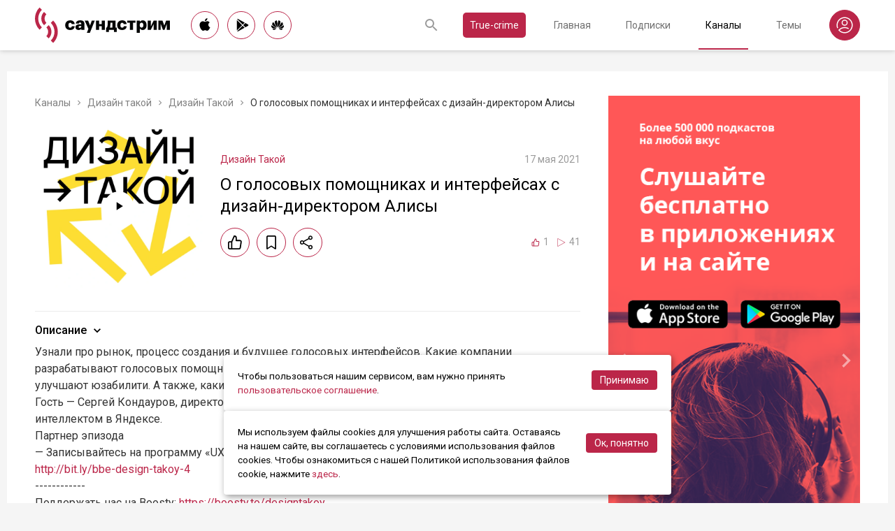

--- FILE ---
content_type: text/html; charset=utf-8
request_url: https://soundstream.media/clip/o-golosovykh-pomoshchnikakh-i-interfeysakh-s-dizayn-direktorom-alisy
body_size: 47755
content:
<!doctype html>
<html data-n-head-ssr prefix="og: https://ogp.me/ns#" lang="ru" data-n-head="%7B%22prefix%22:%7B%22ssr%22:%22og:%20https://ogp.me/ns#%22%7D,%22lang%22:%7B%22ssr%22:%22ru%22%7D%7D">
  <head >
    <title>О голосовых помощниках и интерфейсах с дизайн-директором Алисы - слушать подкаст</title><meta data-n-head="ssr" charset="utf-8"><meta data-n-head="ssr" name="apple-itunes-app" content="app-id=975657561"><meta data-n-head="ssr" name="google-play-app" content="app-id=media.soundstream.soundstream"><meta data-n-head="ssr" name="yandex-verification" content="b1d30c76e863da5a"><meta data-n-head="ssr" data-hid="charset" charset="utf-8"><meta data-n-head="ssr" data-hid="viewport" name="viewport" content="width=device-width, initial-scale=1, shrink-to-fit=no, user-scalable=no, viewport-fit=cover"><meta data-n-head="ssr" data-hid="mobile-web-app-capable" name="mobile-web-app-capable" content="yes"><meta data-n-head="ssr" data-hid="apple-mobile-web-app-title" name="apple-mobile-web-app-title" content="Слушайте все подкасты в одном месте"><meta data-n-head="ssr" data-hid="og:type" name="og:type" property="og:type" content="website"><meta data-n-head="ssr" data-hid="og:title" name="og:title" property="og:title" content="Слушайте все подкасты в одном месте"><meta data-n-head="ssr" data-hid="og:site_name" name="og:site_name" property="og:site_name" content="Саундстрим"><meta data-n-head="ssr" data-hid="og:description" name="og:description" property="og:description" content="всё, что можно услышать: подкасты, эксклюзивный контент, аудиокниги, редакторские подборки и никакой музыки."><meta data-n-head="ssr" data-hid="og:url" name="og:url" property="og:url" content="https://soundstream.media"><meta data-n-head="ssr" data-hid="og:image" name="og:image" property="og:image" content="https://soundstream.media/icons/ss20.png"><meta data-n-head="ssr" data-hid="description" name="description" content="Узнали про рынок, процесс создания и будущее голосовых интерфейсов. Какие компании разрабатывают голосовых помощников, как проектируют интерфейсы, привлекают пользователей и улучшают юзабилити. А такж..."><meta data-n-head="ssr" data-hid="ogTitle" property="og:title" content="О голосовых помощниках и интерфейсах с дизайн-директором Алисы - слушать подкаст"><meta data-n-head="ssr" data-hid="ogDescription" property="og:description" content="Узнали про рынок, процесс создания и будущее голосовых интерфейсов. Какие компании разрабатывают голосовых помощников, как проектируют интерфейсы, привлекают пользователей и улучшают юзабилити. А такж..."><meta data-n-head="ssr" data-hid="ogImage" property="og:image" content="undefined"><meta data-n-head="ssr" data-hid="ogUrl" property="og:url" content="https://soundstream.media/clip/o-golosovykh-pomoshchnikakh-i-interfeysakh-s-dizayn-direktorom-alisy"><link data-n-head="ssr" rel="stylesheet" href="https://fonts.googleapis.com/css?family=Roboto:300,400,500&amp;amp;subset=cyrillic"><link data-n-head="ssr" data-hid="shortcut-icon" rel="shortcut icon" href="/_nuxt/icons/icon_64x64.d15ca3.png"><link data-n-head="ssr" data-hid="apple-touch-icon" rel="apple-touch-icon" href="/_nuxt/icons/icon_512x512.d15ca3.png" sizes="512x512"><link data-n-head="ssr" rel="manifest" href="/_nuxt/manifest.4075804f.json" data-hid="manifest"><link data-n-head="ssr" data-hid="canonical" rel="canonical" href="https://soundstream.media/clip/o-golosovykh-pomoshchnikakh-i-interfeysakh-s-dizayn-direktorom-alisy"><script data-n-head="ssr" src="https://cdn.jsdelivr.net/npm/hls.js@latest" async></script><link rel="preload" href="/_nuxt/982f770.js" as="script"><link rel="preload" href="/_nuxt/1950785.js" as="script"><link rel="preload" href="/_nuxt/b0c6b62.js" as="script"><link rel="preload" href="/_nuxt/5f7618b.js" as="script"><link rel="preload" href="/_nuxt/9dc9736.js" as="script"><link rel="preload" href="/_nuxt/645c034.js" as="script"><style data-vue-ssr-id="090a7129:0 7e56e4e3:0 cd6a4952:0 eb171436:0 b1945032:0 8c1e1c5a:0 16cf8b94:0 81a300f0:0 46956639:0 ca1901e6:0 b9d6b68a:0 5d5d2069:0 38bb7bae:0 440eedb0:0 0f7cb374:0 f76fe57a:0 41d39b1d:0 022be9b6:0 33c6b1b6:0 5488117d:0 a6bb840e:0 568fce96:0 908f01a8:0 777821f5:0 934508dc:0">*{margin:0;padding:0;box-sizing:border-box}html{font-size:16px;line-height:24px}body,html{height:100%}body{font-family:"Roboto",Arial,sans-serif;font-size:1rem;line-height:1.5;width:100%;color:#000;background:#f5f5f5;-webkit-text-size-adjust:100%;-moz-text-size-adjust:100%;-ms-text-size-adjust:100%}article,aside,details,figcaption,figure,footer,header,main,nav,section,summary{display:block}img{display:inline-block;vertical-align:middle;border:none;max-width:100%}button,input,textarea{color:#000;outline:none;border:none;font-family:"Roboto",Arial,sans-serif;font-size:1rem;line-height:1.5;-webkit-appearance:none;-moz-appearance:none}button{background:none;cursor:pointer;border:none}button:disabled{cursor:auto}button::-moz-focus-inner{border:0}:focus{outline:none}::-moz-focus-inner{border:0}::selection{background:rgba(246,77,88,.1)}::-moz-selection{background:rgba(246,77,88,.1)}a{color:#bb2649;outline:none;text-decoration:none;transition:all .2s ease-in-out}.link{text-decoration:underline}.link:hover{text-decoration:none}svg{display:block}h1,h2,h3,h4,h5,h6{font-family:"Roboto",Arial,sans-serif;font-weight:400;padding-top:5px;line-height:1.25;padding-bottom:3px}h1{margin:0 0 10px}@media (min-width:1020px){h1{font-size:1.75rem}}@media (min-width:780px) and (max-width:1019px){h1{font-size:1.5rem}}@media (max-width:779px){h1{font-size:1.25rem}}h2{margin:0 0 10px}@media (min-width:1020px){h2{font-size:1.5rem}}@media (min-width:780px) and (max-width:1019px){h2{font-size:1.25rem}}@media (max-width:779px){h2{font-size:1.125rem}}h3{margin:0 0 10px}@media (min-width:1020px){h3{font-size:1.375rem}}@media (min-width:780px) and (max-width:1019px){h3{font-size:1.125rem}}@media (max-width:779px){h3{font-size:1rem}}h4{margin:0 0 10px}@media (min-width:1020px){h4{font-size:1.25rem}}@media (min-width:780px) and (max-width:1019px){h4{font-size:1rem}}@media (max-width:779px){h4{font-size:.875rem}}h5{margin:0 0 10px}@media (min-width:1020px){h5{font-size:1.125rem}}@media (min-width:780px) and (max-width:1019px){h5{font-size:.875rem}}@media (max-width:779px){h5{font-size:.75rem}}h6{margin:0 0 10px}@media (min-width:1020px){h6{font-size:1rem}}@media (min-width:780px) and (max-width:1019px){h6{font-size:.875rem}}@media (max-width:779px){h6{font-size:.75rem}}p{margin:0 0 1rem}ol,ul{padding-left:20px;margin-bottom:16px}li{margin-bottom:8px}b,strong{font-weight:500}#__layout,#__nuxt{width:100%;height:100%}.modal--opened,.wrapper{overflow:hidden}.wrapper{width:100%;min-height:100%;display:flex;flex-direction:column}.inner{position:relative;margin:0 auto;background:#fff}@media (min-width:1260px){.inner{max-width:1260px;padding:0 40px}}@media (min-width:1020px) and (max-width:1259px){.inner{max-width:1020px;padding:0 30px}}@media (min-width:780px) and (max-width:1019px){.inner{max-width:780px;padding:0 20px}}@media (max-width:779px){.inner{width:100%;padding:0 16px}}.main{flex:1}@media (min-width:1020px){.main{margin:102px 0 60px}}@media (max-width:1019px){.main{margin:72px 0 40px}}@media (min-width:1260px){.main>.inner{min-height:calc(100vh - 405px)}}@media (min-width:1020px) and (max-width:1259px){.main>.inner{min-height:calc(100vh - 394px)}}@media (min-width:780px) and (max-width:1019px){.main>.inner{min-height:calc(100vh - 310px)}}@media (max-width:779px){.main>.inner{min-height:calc(100vh - 409px)}}.page{width:100%}@media (min-width:1260px){.page{padding-top:35px;padding-bottom:35px}}@media (min-width:780px) and (max-width:1259px){.page{padding-top:25px;padding-bottom:25px}}@media (max-width:779px){.page{padding-top:20px;padding-bottom:20px}}.page__cover{position:relative}@media (min-width:1260px){.page__cover{margin:-35px -40px 25px}}@media (min-width:780px) and (max-width:1259px){.page__cover{margin-top:-25px}}@media (min-width:1020px) and (max-width:1259px){.page__cover{margin-left:-30px;margin-right:-30px;margin-bottom:25px}}@media (min-width:780px) and (max-width:1019px){.page__cover{margin-left:-20px;margin-right:-20px;margin-bottom:18px}}@media (max-width:779px){.page__cover{margin:-20px -16px 17px}}.page__cover img{max-width:none;width:100%}.page__cover--bg{max-height:280px;height:280px}.page__cover--channels{background:url(/_nuxt/img/channels-cover.4e7952b.jpg) no-repeat scroll 50% 50%}@media only screen and (-webkit-min-device-pixel-ratio:1.5),only screen and (min-resolution:144dpi){.page__cover--channels{background:url(/_nuxt/img/channels-cover@2x.ca4dd9f.jpg);background-size:1260px 280px}}.page__cover-mask{width:100%;background:url(/_nuxt/img/ss-logo-icon.9c5b2b3.png) no-repeat scroll 50% 50%;background-size:75px 75px;display:flex;align-content:center;justify-content:center}.page__cover-mask:after{content:"";display:block;padding-top:22.223%}.page__title{display:flex;border-bottom:1px solid #ebebeb;justify-content:space-between;align-items:flex-end}@media (min-width:1020px){.page__title{margin-bottom:20px;padding-bottom:10px}}@media (max-width:1019px){.page__title{margin-bottom:15px;padding-bottom:5px}}.page__title h1{margin:0;padding-top:0;font-weight:400}@media (min-width:1020px){.page__title h1{font-size:1.75rem}}@media (min-width:780px) and (max-width:1019px){.page__title h1{font-size:1.5rem}}@media (max-width:779px){.page__title h1{font-size:1.25rem}}.page__title--pseudo{border-bottom:1px solid #ebebeb}@media (max-width:1019px){.page__title--pseudo{margin-bottom:15px;padding-bottom:5px}}@media (min-width:1020px){.page__title--pseudo{font-size:1.75rem;margin-bottom:20px;padding-bottom:10px}}@media (min-width:780px) and (max-width:1019px){.page__title--pseudo{font-size:1.5rem}}@media (max-width:779px){.page__title--pseudo{font-size:1.25rem}}.page__sub-title{display:flex;align-items:baseline}@media (min-width:1020px){.page__sub-title{font-size:1.5rem;margin-bottom:12px}}@media (min-width:780px) and (max-width:1019px){.page__sub-title{font-size:1.375rem;margin-bottom:10px}}@media (max-width:779px){.page__sub-title{font-size:1.125rem;margin-bottom:10px}}.page__sub-title span{color:#9b9b9b}@media (min-width:1020px){.page__sub-title span{margin-left:18px;font-size:1rem}}@media (min-width:780px) and (max-width:1019px){.page__sub-title span{margin-left:15px;font-size:.875rem}}@media (max-width:779px){.page__sub-title span{margin-left:10px;font-size:.75rem}}.page__sub-title a,.page__sub-title button{color:#bb2649;transition:all .3s ease-in-out}@media not all and (pointer:coarse){.page__sub-title a:hover,.page__sub-title button:hover{opacity:.8}}@media (min-width:1020px){.page__sub-title a,.page__sub-title button{margin-left:18px;font-size:1rem}}@media (min-width:780px) and (max-width:1019px){.page__sub-title a,.page__sub-title button{margin-left:15px;font-size:.875rem}}@media (max-width:779px){.page__sub-title a,.page__sub-title button{margin-left:10px;font-size:.75rem}}.page__description{color:#333;font-size:1rem;margin-bottom:25px}.page__breadcrumbs{flex-wrap:wrap;color:#9b9b9b;margin-bottom:12px;font-size:.875rem}.page__breadcrumbs>*{display:inline}.page__breadcrumbs span{color:#333}.page__breadcrumbs a{transition:all .3s ease-in-out;color:grey}@media not all and (pointer:coarse){.page__breadcrumbs a:hover{color:#bb2649}}.page__breadcrumbs svg{width:14px;height:14px;margin:0 5px;position:relative;top:2px}.page__list{display:flex;flex-wrap:wrap;align-items:flex-start}@media (min-width:780px){.page__list{margin:0 -10px}}@media (max-width:779px){.page__list{margin:0 -8px}}.page__more{height:60px;position:relative}.page__empty{font-size:1rem;color:#9b9b9b}.page__aside--right{flex-shrink:0}@media (min-width:1260px){.page__aside--right{width:400px;padding-left:40px}}@media (min-width:1020px) and (max-width:1259px){.page__aside--right{width:320px;padding-left:20px}}@media (min-width:780px) and (max-width:1019px){.page__aside--right{width:280px;padding-left:20px}}@media (max-width:779px){.page__aside--right{text-align:center;max-width:100%;padding-top:10px}}.page__col{flex-grow:1}@media (min-width:780px){.page-row{display:flex}}.page-ctrl{display:flex}.page-ctrl__item{color:#9b9b9b;position:relative;transition:all .3s ease-in-out}@media not all and (pointer:coarse){.page-ctrl__item:hover{color:#000}}@media (min-width:780px){.page-ctrl__item{padding:1px 10px;font-size:1rem}}@media (min-width:1020px){.page-ctrl__item{margin-left:20px}}@media (min-width:780px) and (max-width:1019px){.page-ctrl__item{margin-left:15px}}@media (max-width:779px){.page-ctrl__item{margin-left:5px;padding:1px 7px;font-size:.875rem}}.page-ctrl__item--active{color:#bb2649}@media not all and (pointer:coarse){.page-ctrl__item--active:hover{color:#bb2649}}.page-ctrl__item--active:after{content:"";height:1px;width:100%;background:#bb2649;position:absolute;left:0}@media (min-width:1020px){.page-ctrl__item--active:after{bottom:-11px}}@media (max-width:1019px){.page-ctrl__item--active:after{bottom:-6px}}.cover{position:relative}.cover__mask{width:100%;background:url(/_nuxt/img/ss-logo-icon.9c5b2b3.png) no-repeat scroll 50% 50%;background-size:75px 75px;display:flex;align-content:center;justify-content:center}.cover__mask:after{content:"";display:block;padding-top:100%}.cover__button{position:absolute;left:0;top:0;width:100%;height:100%;display:flex;align-items:center;justify-content:center;border:3px solid transparent;transition:all .3s ease-in-out}@media not all and (pointer:coarse){.cover__button:hover{border-color:#bb2649;background:rgba(0,0,0,.1)}}.cover__button:hover .cover__icon{opacity:1;background:#bb2649;fill:#fff}.cover__icon{position:relative;width:42px;height:42px;border-radius:42px;display:flex;align-items:center;justify-content:center;background:#fff;fill:#000;transition:all .3s ease-in-out}.cover__icon--active{background:#bb2649;fill:#fff}.cover__explicit{position:absolute;right:10px;top:10px;border-radius:3px;z-index:10}.cover__icon--bell{left:-10px;top:-10px;width:28px;height:28px;border-radius:28px;display:flex;align-items:center;justify-content:center}.cover__icon--bell,.cover__icon--dot{position:absolute;background:#bb2649;z-index:10}.cover__icon--dot{border-radius:10px;width:14px;height:14px;right:-5px;top:-5px}.list-item{transition:none}@media (min-width:780px){.list-item{padding:0 10px}}@media (max-width:779px){.list-item{padding:0 8px}}.list-item__link{color:#000;transition:color .3s ease-in-out}@media not all and (pointer:coarse){.list-item__link:hover{color:#bb2649}}.list-item__cover{flex-shrink:0;display:block}.list-item__cover button{width:100%}.list-item__image{transition:all .3s ease-in-out;width:100%;max-width:none}.list-item__meta{display:flex;align-items:center;justify-content:space-between;margin-top:auto}.list-item__published{color:#9b9b9b;font-size:.875rem;margin-right:auto}.list-item__title{color:#000;transition:color .3s ease-in-out;line-height:1.2}.list-item__title a{color:#000}@media not all and (pointer:coarse){.list-item__title a:hover{color:#bb2649}}.list-item--row{display:flex}@media (min-width:780px){.list-item--row{margin-bottom:20px}}@media (max-width:779px){.list-item--row{margin-bottom:16px}}@media (min-width:780px){.list-item--row{width:50%}}@media (max-width:779px){.list-item--row{width:100%}}@media (min-width:780px){.list-item--row .list-item__cover{margin-right:20px}}@media (min-width:1260px){.list-item--row .list-item__cover{width:180px;height:180px}}@media (min-width:1020px) and (max-width:1259px){.list-item--row .list-item__cover{width:130px;height:130px}}@media (min-width:780px) and (max-width:1019px){.list-item--row .list-item__cover{width:100px;height:100px}}@media (max-width:779px){.list-item--row .list-item__cover{width:80px;height:80px;margin-right:15px}}.list-item--row .list-item__info{flex-grow:1;display:flex;flex-direction:column}@media (min-width:1260px){.list-item--row .list-item__info{padding:12px 0 10px}}@media (min-width:1020px) and (max-width:1259px){.list-item--row .list-item__info{padding:5px 0 2px}}@media (min-width:780px) and (max-width:1019px){.list-item--row .list-item__info{padding:4px 0 2px}}@media (max-width:779px){.list-item--row .list-item__info{padding:4px 0 1px}}.list-item--row .list-item__title{line-height:1.25;word-break:break-word}@media (min-width:780px){.list-item--row .list-item__title{overflow:hidden;text-overflow:ellipsis;-webkit-line-clamp:2;display:-webkit-box;-webkit-box-orient:vertical}}@media (max-width:779px){.list-item--row .list-item__title{overflow:hidden;text-overflow:ellipsis;-webkit-line-clamp:1;display:-webkit-box;-webkit-box-orient:vertical}}@media (min-width:1260px){.list-item--row .list-item__title{font-size:1.375rem;margin-bottom:10px}}@media (min-width:1020px) and (max-width:1259px){.list-item--row .list-item__title{font-size:1.25rem;margin-bottom:5px}}@media (min-width:780px) and (max-width:1019px){.list-item--row .list-item__title{font-size:1.125rem;margin-bottom:5px}}@media (max-width:779px){.list-item--row .list-item__title{font-size:1rem;margin-bottom:5px}}.list-item--row .list-item__text{color:#9b9b9b;font-weight:300;word-break:break-word}@media (min-width:1260px){.list-item--row .list-item__text{font-size:1rem;overflow:hidden;text-overflow:ellipsis;-webkit-line-clamp:4;display:-webkit-box;-webkit-box-orient:vertical;line-height:22px}}@media (min-width:1020px) and (max-width:1259px){.list-item--row .list-item__text{font-size:1rem;overflow:hidden;text-overflow:ellipsis;-webkit-line-clamp:3;display:-webkit-box;-webkit-box-orient:vertical;line-height:22px}}@media (min-width:780px) and (max-width:1019px){.list-item--row .list-item__text{font-size:.875rem;overflow:hidden;text-overflow:ellipsis;-webkit-line-clamp:2;display:-webkit-box;-webkit-box-orient:vertical;line-height:20px}}@media (max-width:779px){.list-item--row .list-item__text{font-size:.875rem;overflow:hidden;text-overflow:ellipsis;-webkit-line-clamp:2;display:-webkit-box;-webkit-box-orient:vertical;line-height:20px}}@media (min-width:1260px){.list-item--clip .list-item__text,.list-item--playlist .list-item__text{overflow:hidden;text-overflow:ellipsis;-webkit-line-clamp:3;display:-webkit-box;-webkit-box-orient:vertical}}@media (min-width:1020px) and (max-width:1259px){.list-item--clip .list-item__text,.list-item--playlist .list-item__text{overflow:hidden;text-overflow:ellipsis;-webkit-line-clamp:2;display:-webkit-box;-webkit-box-orient:vertical}}@media (min-width:780px) and (max-width:1019px){.list-item--clip .list-item__text,.list-item--playlist .list-item__text{overflow:hidden;text-overflow:ellipsis;-webkit-line-clamp:1;display:-webkit-box;-webkit-box-orient:vertical}}@media (max-width:779px){.list-item--clip .list-item__text,.list-item--playlist .list-item__text{overflow:hidden;text-overflow:ellipsis;-webkit-line-clamp:1;display:-webkit-box;-webkit-box-orient:vertical}}@media (min-width:1260px){.list-item--grid{width:16.666667%}}@media (min-width:1020px) and (max-width:1259px){.list-item--grid{width:20%}}@media (min-width:780px) and (max-width:1019px){.list-item--grid{width:25%}}@media (min-width:540px) and (max-width:779px){.list-item--grid{width:33.33333%}}@media (max-width:539px){.list-item--grid{width:50%}}@media (min-width:780px){.list-item--grid{margin-bottom:35px}}@media (max-width:779px){.list-item--grid{margin-bottom:25px}}@media (min-width:780px){.list-item--grid .list-item__cover{margin-bottom:10px}}@media (max-width:779px){.list-item--grid .list-item__cover{margin-bottom:5px}}.list-item--grid .list-item__title{line-height:1.4}@media (min-width:780px){.list-item--grid .list-item__title{font-size:1rem}}@media (max-width:779px){.list-item--grid .list-item__title{font-size:.875rem}}@media not all and (pointer:coarse){.list-item--channel:hover .list-item__title,.list-item--playlist:hover .list-item__title{color:#bb2649}.list-item--channel:hover .cover__button,.list-item--playlist:hover .cover__button{border-color:#bb2649;background:rgba(0,0,0,.1)}}.clips .list-item,.sp-list .list-item{width:100%}.button-icon{overflow:hidden;position:relative;width:42px;height:42px;border-radius:42px;border:1px solid #bb2649;background:#fff;display:flex;align-items:center;justify-content:center;fill:#000;color:#000;transition:all .3s ease-in-out}@media not all and (pointer:coarse){.button-icon:hover{background:#bb2649;fill:#fff;color:#fff}}.button-icon--active{background:#bb2649;fill:#fff;color:#fff}.form{max-width:380px}.form,.form__item{margin-bottom:20px}.form__item{position:relative;padding-right:15px}.form__item-caption{font-size:.75rem;font-style:italic;color:grey;padding-top:3px}.form__area,.form__input,.form__select{width:100%;display:block;font-size:.875rem;border:1px solid rgba(0,0,0,.2);height:42px;padding:10px 14px}.form__area{height:120px}.form__select{padding:10px 11px}.form__select-label{font-size:.875rem;position:absolute;top:1px;bottom:1px;left:1px;right:16px;padding:10px 13px;color:rgba(0,0,0,.55);pointer-events:none;background:#fff}.form__required{position:absolute;top:5px;right:0;font-size:1rem;color:red}.form__required-text{font-size:.75rem;color:grey;font-style:italic;margin-bottom:10px}.form__required-text span{color:red}.form__submit-button{height:52px;line-height:52px;border:1px solid #bb2649;border-radius:52px;display:inline-block;color:#000;padding:0 40px;transition:all .3s ease-in-out;font-size:1rem}@media not all and (pointer:coarse){.form__submit-button:hover{background:#bb2649;color:#fff}}.form__submit-button--filled{background:#bb2649;color:#fff}@media not all and (pointer:coarse){.form__submit-button--filled:hover{opacity:.8}}.form__submit{margin-bottom:20px}.checkbox{cursor:pointer;width:60px;min-width:60px;height:32px;border-radius:32px;background:#e6e6e6;padding:1px;display:flex;margin-right:20px;position:relative}.checkbox:before{content:"";width:30px;height:30px;border-radius:30px;background:#fff;position:absolute;top:1px;left:1px;transition:all .3s ease-in-out}.checkbox--active{background:#bb2649}.checkbox--active:before{left:29px}.error{display:flex;width:100%;background:#fff;padding:30px 0;align-items:center;justify-content:center}@media (min-width:1260px){.error{min-height:calc(100vh - 405px)}}@media (min-width:1020px) and (max-width:1259px){.error{min-height:calc(100vh - 394px)}}@media (min-width:780px) and (max-width:1019px){.error{min-height:calc(100vh - 310px)}}@media (max-width:779px){.error{min-height:calc(100vh - 409px)}}.error__info{text-align:center;max-width:400px}.error__icon{width:100px;height:100px;margin:0 auto 15px;background:url(/_nuxt/img/ss-logo-icon.9c5b2b3.png) no-repeat scroll 0 0;background-size:cover}.error__title{font-size:1.25rem;font-weight:500;color:#bb2649;margin-bottom:10px}.error__text{color:#7a7a7e;font-size:.875rem}.hooper{position:relative;width:100%}.hooper,.hooper *{box-sizing:border-box}.hooper li{margin:0}.hooper-list{overflow:hidden;width:100%;height:100%}.hooper-track{display:flex;box-sizing:border-box;width:100%;height:100%;padding:0;margin:0}.hooper.is-vertical .hooper-track{flex-direction:column;height:200px}.hooper.is-rtl{direction:rtl}.hooper-sr-only{position:absolute;width:1px;height:1px;padding:0;margin:-1px;overflow:hidden;clip:rect(0,0,0,0);border:0}.hooper-slide{flex-shrink:0;height:100%;margin:0;padding:0;list-style:none}.hooper-progress{position:absolute;top:0;right:0;left:0;height:4px;background-color:#efefef}.hooper-progress-inner{height:100%;background-color:#4285f4;transition:.3s}.hooper-pagination{position:absolute;bottom:0;right:50%;transform:translateX(50%);display:flex;padding:5px 10px}.hooper-indicators{display:flex;list-style:none;margin:0;padding:0}.hooper-indicator.is-active,.hooper-indicator:hover{opacity:1}.hooper-indicator{margin:0 5px;width:6px;height:6px;border-radius:5px;border:none;padding:0;background-color:#fff;cursor:pointer;opacity:.5}.hooper-pagination.is-vertical{bottom:auto;right:0;top:50%;transform:translateY(-50%)}.hooper-pagination.is-vertical .hooper-indicators{flex-direction:column}.hooper-pagination.is-vertical .hooper-indicator{width:6px}.hooper-next,.hooper-prev{background-color:transparent;border:none;padding:1em;position:absolute;top:50%;transform:translateY(-50%);cursor:pointer}.hooper-next.is-disabled,.hooper-prev.is-disabled{opacity:.3;cursor:not-allowed}.hooper-next{right:0}.hooper-next,.hooper-prev{opacity:.5;padding:0}.hooper-next:hover,.hooper-prev:hover{opacity:1}.hooper-next svg,.hooper-prev svg{width:40px;height:40px;fill:#fff}.hooper-prev{left:0}.hooper-navigation.is-vertical .hooper-next{top:auto;bottom:0;transform:none}.hooper-navigation.is-vertical .hooper-prev{top:0;bottom:auto;right:0;left:auto;transform:none}.hooper-navigation.is-rtl .hooper-prev{left:auto;right:0}.hooper-navigation.is-rtl .hooper-next{right:auto;left:0}.toast-container{position:fixed;z-index:9999;font-size:.8125rem}.toast-container .ease-out-top-enter{opacity:0;transform:translateY(-50%)}.toast-container .ease-out-top-enter-to{transition:all .5s;transform:translateY(0)}.toast-container .ease-out-top-leave-to{opacity:0;transition:all .5s;transform:translateY(-50%)}.toast-container .ease-out-top-leave-active{position:absolute}.toast-container .ease-out-top-move{transition:all .5s}.toast{color:#fff;padding:20px;margin-bottom:10px;border-radius:4px;position:relative;box-shadow:0 2px 2px 0 rgba(0,0,0,.25)}@media (min-width:780px){.toast{width:360px}}@media (max-width:779px){.toast{width:280px}}.toast__position--center{left:50%}@media (min-width:1260px){.toast__position--center{top:82px}}@media (min-width:780px){.toast__position--center{margin-left:-180px}}@media (min-width:1020px) and (max-width:1259px){.toast__position--center{top:80px}}@media (max-width:779px){.toast__position--center{margin-left:-140px;top:60px}}.toast div.toast-close-button{position:absolute;right:10px;top:5px}.toast div.toast-close-button button{color:#fff}.toast__title{font-weight:700}.toast--error{background:#dc3545}.toast--info{background:#007bff}.toast--wait{background:#17a2b8}.toast--success{background:#28a745}.toast--warning{background:#ffc107}
.nuxt-progress{position:fixed;top:0;left:0;right:0;height:2px;width:0;opacity:1;transition:width .1s,opacity .4s;background-color:#f64d58;z-index:999999}.nuxt-progress.nuxt-progress-notransition{transition:none}.nuxt-progress-failed{background-color:red}
.header[data-v-45dbddb0]{background:#fff;position:fixed;left:0;top:0;width:100%;transform:translateZ(0);z-index:1020;box-shadow:0 0 7px 0 rgba(0,0,0,.24)}@media (min-width:1020px){.header[data-v-45dbddb0]{height:72px}}@media (max-width:1019px){.header[data-v-45dbddb0]{height:52px}}.header__inner[data-v-45dbddb0]{height:100%;display:flex;align-items:center;justify-content:space-between}@media (min-width:780px){.header__button--nav[data-v-45dbddb0]{display:none}}@media (max-width:779px){.header__button--nav[data-v-45dbddb0]{width:30px;height:30px;display:flex;align-items:center;justify-content:center;margin-left:-8px}}.header__logo[data-v-45dbddb0]{transition:all .3s ease-in-out}@media not all and (pointer:coarse){.header__logo[data-v-45dbddb0]:hover{opacity:.7}}@media (min-width:1260px){.header__logo[data-v-45dbddb0]{margin-right:30px}}@media (min-width:1020px) and (max-width:1259px){.header__logo[data-v-45dbddb0]{margin-right:20px}}@media (min-width:780px) and (max-width:1019px){.header__logo[data-v-45dbddb0]{margin-right:15px}}@media (max-width:779px){.header__logo[data-v-45dbddb0]{margin:auto}}@media (max-width:1019px){.header__icon--logo[data-v-45dbddb0]{width:120px;height:32px}}@media (min-width:1260px){.header__stores[data-v-45dbddb0]{margin-right:10px}}
.store-links[data-v-7a15dde0]{display:flex;justify-content:space-between}.store-links__item--icon[data-v-7a15dde0]{border-radius:40px;display:flex;align-items:center;justify-content:center;color:#000;transition:all .3s ease-in-out}@media not all and (pointer:coarse){.store-links__item--icon[data-v-7a15dde0]:hover{color:#fff;background:#bb2649}}@media (min-width:780px){.store-links__item--icon[data-v-7a15dde0]{border:1px solid #bb2649}}@media (min-width:1020px){.store-links__item--icon[data-v-7a15dde0]{width:40px;height:40px}}@media (min-width:780px) and (max-width:1019px){.store-links__item--icon[data-v-7a15dde0]{width:32px;height:32px}}.store-links__icon--google[data-v-7a15dde0]{margin-left:3px}.store-links__icon--apple[data-v-7a15dde0]{margin-bottom:3px}.store-links__icon[data-v-7a15dde0]{width:18px;height:18px}.store-links__badge[data-v-7a15dde0]{height:40px;width:132px;transition:all .3s ease-in-out}@media not all and (pointer:coarse){.store-links__badge[data-v-7a15dde0]:hover{opacity:.7}}@media (min-width:780px) and (max-width:1019px){.header .store-links__item[data-v-7a15dde0]{margin-right:10px}}@media (max-width:779px){.header .store-links__item[data-v-7a15dde0]{margin:0 0 0 10px}}@media (max-width:779px){.header .store-links__icon--google[data-v-7a15dde0]{margin:0;width:16px;height:16px}}@media (max-width:779px){.header .store-links__icon--apple[data-v-7a15dde0]{margin:0 0 5px}}@media (min-width:1260px){.header .store-links__item[data-v-7a15dde0]{margin:0 12px 0 0}}@media (min-width:780px) and (max-width:1259px){.header .store-links__item[data-v-7a15dde0]{margin:0 10px 0 0}}@media (min-width:780px) and (max-width:1259px){.footer .store-links[data-v-7a15dde0]{flex-wrap:wrap;justify-content:flex-end;max-width:295px}}@media (max-width:779px){.footer .store-links[data-v-7a15dde0]{margin:0 -5px;flex-wrap:wrap;justify-content:center}}@media (min-width:1260px){.footer .store-links__item[data-v-7a15dde0]{margin:0 0 0 12px}}@media (min-width:780px) and (max-width:1259px){.footer .store-links__item[data-v-7a15dde0]{margin:0 0 0 10px}}@media (max-width:779px){.footer .store-links__item[data-v-7a15dde0]{margin:0 5px 10px}}@media (min-width:780px) and (max-width:1259px){.footer .store-links__item--apple[data-v-7a15dde0]{margin-left:50px;margin-bottom:12px}}.playlist .store-links__item[data-v-7a15dde0]{margin:0 0 0 10px;display:block}@media (min-width:780px) and (max-width:1019px){.playlist .store-links__item[data-v-7a15dde0]{margin-bottom:10px}}@media (max-width:539px){.playlist .store-links__item[data-v-7a15dde0]{margin-bottom:10px}}.playlist .store-links__badge[data-v-7a15dde0]{height:42px;width:142px}@media (min-width:780px) and (max-width:1019px){.playlist .store-links[data-v-7a15dde0]{display:block}}@media (max-width:539px){.playlist .store-links[data-v-7a15dde0]{display:block}}
.search[data-v-603932ec]{position:relative;margin-left:auto;display:flex;align-items:center;height:30px;transition:all .3s ease-in-out}@media (max-width:779px){.search[data-v-603932ec]{margin-right:-10px;margin-left:10px}}.search__input[data-v-603932ec]{display:none;flex-grow:1;height:30px}@media (min-width:1020px){.search__input[data-v-603932ec]{font-size:.875rem}}@media (max-width:1019px){.search__input[data-v-603932ec]{font-size:.8125rem}}.search__button[data-v-603932ec]{width:30px;height:30px;display:flex;align-items:center;justify-content:center;transition:all .3s ease-in-out}@media not all and (pointer:coarse){.search__button[data-v-603932ec]:hover{opacity:.7}}.search__button--clear[data-v-603932ec]{display:none}.search--opened[data-v-603932ec]{flex-grow:1}@media (max-width:779px){.search--opened[data-v-603932ec]{position:absolute;margin:0;left:5px;right:5px;top:0;height:100%}}.search--opened .search__input[data-v-603932ec]{display:block;padding:0 35px;width:100px}@media (min-width:780px){.search--opened .search__input[data-v-603932ec]{border-bottom:1px solid #9b9b9b}}@media (max-width:779px){.search--opened .search__input[data-v-603932ec]{height:100%}}.search--opened .search__button--submit[data-v-603932ec]{position:absolute;left:0;top:0}.search--opened .search__button--submit svg[data-v-603932ec]{fill:#bb2649}.search--opened .search__button--clear[data-v-603932ec]{display:flex;position:absolute;right:0;top:0}@media (max-width:779px){.search--opened .search__button[data-v-603932ec]{top:11px}}
.header-nav[data-v-76fa3dea]{display:flex}@media (min-width:1260px){.header-nav[data-v-76fa3dea]{font-size:1rem}}@media (min-width:1020px){.header-nav[data-v-76fa3dea]{font-size:.875rem}}@media (min-width:780px) and (max-width:1019px){.header-nav[data-v-76fa3dea]{font-size:.8125rem}}@media (max-width:779px){.header-nav[data-v-76fa3dea]{display:none}}@media (min-width:1260px){.header-nav__item[data-v-76fa3dea]{margin-left:30px}}@media (min-width:1020px) and (max-width:1259px){.header-nav__item[data-v-76fa3dea]{margin-left:20px}}@media (min-width:780px) and (max-width:1019px){.header-nav__item[data-v-76fa3dea]{margin-left:10px}}.header-nav__link[data-v-76fa3dea]{position:relative;color:#333;opacity:.7;transition:all .3s ease-in-out}@media not all and (pointer:coarse){.header-nav__link[data-v-76fa3dea]:hover{opacity:1}}@media (min-width:1020px){.header-nav__link[data-v-76fa3dea]{padding:10px}}@media (min-width:780px) and (max-width:1019px){.header-nav__link[data-v-76fa3dea]{padding:10px 5px}}.header-nav__link--emph[data-v-76fa3dea]{background-color:#bb2649;color:#fff;opacity:1;border-radius:5px}.header-nav__link--active[data-v-76fa3dea]{color:#000;opacity:1}.header-nav__link--active[data-v-76fa3dea]:after{content:"";position:absolute;left:0;width:100%;height:2px;background:#bb2649}@media (min-width:1020px){.header-nav__link--active[data-v-76fa3dea]:after{bottom:-17px}}@media (max-width:1019px){.header-nav__link--active[data-v-76fa3dea]:after{bottom:-7px}}.modal .header-nav[data-v-76fa3dea]{display:block;border-bottom:1px solid #ebebeb;padding-bottom:20px;margin-bottom:25px}.modal .header-nav__item[data-v-76fa3dea]{padding:8px 0}.modal .header-nav__link[data-v-76fa3dea]:after{display:none}.modal .header-nav__link--emph[data-v-76fa3dea]{margin-left:-10px;padding:6px 10px;border-radius:0}
.header-login[data-v-64c71384]{position:relative}.header-login:hover .user-nav[data-v-64c71384]{display:block}@media (min-width:1260px){.header-login[data-v-64c71384]{margin-left:30px}}@media (min-width:1020px) and (max-width:1259px){.header-login[data-v-64c71384]{margin-left:20px}}@media (min-width:780px) and (max-width:1019px){.header-login[data-v-64c71384]{margin-left:15px}}@media (max-width:779px){.header-login[data-v-64c71384]{display:none}}.header-login__button[data-v-64c71384]{border-radius:44px;border:1px solid #bb2649;display:flex;align-items:center;justify-content:center;background:#bb2649;overflow:hidden;transition:all .3s ease-in-out}@media not all and (pointer:coarse){.header-login__button[data-v-64c71384]:hover{opacity:.7}}@media (min-width:1020px){.header-login__button[data-v-64c71384]{width:44px;height:44px}}@media (min-width:780px) and (max-width:1019px){.header-login__button[data-v-64c71384]{width:36px;height:36px}}.header-login__button--image[data-v-64c71384]{background:none}.header-login__button--active[data-v-64c71384]:after{content:"";height:2px;background:#bb2649;width:100%;left:0;position:absolute;bottom:-14px}.header-login__avatar[data-v-64c71384]{width:100%;height:100%;-o-object-fit:cover;object-fit:cover;-o-object-position:center;object-position:center}@media (max-width:1019px){.header-login__icon[data-v-64c71384]{width:34px;height:34px}}.user-nav[data-v-64c71384]{position:absolute;width:260px;top:40px;right:-40px;padding-top:18px}.user-nav__inner[data-v-64c71384]{background:#fff;z-index:1020;padding:30px 40px;box-shadow:0 4px 7px 0 rgba(0,0,0,.24)}.user-nav__item[data-v-64c71384]{letter-spacing:1px;font-size:.875rem;margin-bottom:20px}.user-nav__link[data-v-64c71384]{color:#000;transition:all .3s ease-in-out}@media not all and (pointer:coarse){.user-nav__link[data-v-64c71384]:hover{color:#bb2649}}.user-nav__logout[data-v-64c71384]{padding-top:20px;border-top:1px solid #ebebeb}.user-nav__logout button[data-v-64c71384]{letter-spacing:1px;font-size:.875rem;transition:all .3s ease-in-out}@media not all and (pointer:coarse){.user-nav__logout button[data-v-64c71384]:hover{color:#bb2649}}.nav-enter-active[data-v-64c71384]{transition:all .3s ease-in-out}.nav-enter[data-v-64c71384],.nav-leave-to[data-v-64c71384]{transform:translateY(-18px);opacity:0}
.clip[data-v-13244872]{margin-bottom:30px}.clip__purchase-button[data-v-13244872]{display:none}.clip__row[data-v-13244872]{padding-top:5px;padding-bottom:30px;border-bottom:1px solid #ebebeb;margin-bottom:15px}@media (min-width:1020px){.clip__row[data-v-13244872]{display:flex;align-items:center}}@media (min-width:540px) and (max-width:779px){.clip__row[data-v-13244872]{display:flex;align-items:center}}.clip__cover[data-v-13244872]{flex-shrink:0;position:relative}@media (min-width:1260px){.clip__cover[data-v-13244872]{width:240px;margin-right:25px}}@media (min-width:1020px) and (max-width:1259px){.clip__cover[data-v-13244872]{width:200px;margin-right:25px}}@media (min-width:780px) and (max-width:1019px){.clip__cover[data-v-13244872]{width:100%;margin-bottom:15px}.clip__cover img[data-v-13244872]{width:100%}}@media (min-width:540px) and (max-width:779px){.clip__cover[data-v-13244872]{width:200px;margin-right:20px}}@media (max-width:539px){.clip__cover[data-v-13244872]{width:100%;margin-bottom:15px}.clip__cover img[data-v-13244872]{width:100%}}.clip__cover button[data-v-13244872]{display:block;width:100%}.clip__info[data-v-13244872]{flex-grow:1;display:flex;flex-direction:column}@media (min-width:1260px){.clip__info[data-v-13244872]{padding:15px 0 20px}}@media (min-width:1020px) and (max-width:1259px){.clip__info[data-v-13244872]{padding:10px 0 15px}}@media (min-width:540px) and (max-width:779px){.clip__info[data-v-13244872]{padding:5px 0 10px}}.clip__info--top[data-v-13244872]{margin-bottom:10px}.clip__info--bottom[data-v-13244872],.clip__info--top[data-v-13244872]{display:flex;justify-content:space-between;align-items:center}.clip__info--bottom[data-v-13244872]{margin-top:auto}.clip__published[data-v-13244872]{color:#9b9b9b;text-align:right}@media (min-width:780px){.clip__published[data-v-13244872]{font-size:.875rem}}@media (max-width:779px){.clip__published[data-v-13244872]{font-size:.75rem}}.clip__playlist[data-v-13244872]{transition:all .3s ease-in-out}@media not all and (pointer:coarse){.clip__playlist[data-v-13244872]:hover{opacity:.8}}@media (min-width:780px){.clip__playlist[data-v-13244872]{font-size:.875rem}}@media (max-width:779px){.clip__playlist[data-v-13244872]{font-size:.75rem}}.clip__title[data-v-13244872]{line-height:1.3;margin-bottom:15px}@media (min-width:1260px){.clip__title[data-v-13244872]{font-size:1.5rem}}@media (min-width:1020px) and (max-width:1259px){.clip__title[data-v-13244872]{font-size:1.375rem}}@media (min-width:780px) and (max-width:1019px){.clip__title[data-v-13244872]{font-size:1.25rem}}@media (max-width:779px){.clip__title[data-v-13244872]{font-size:1.125rem}}.clip__actions[data-v-13244872]{display:flex;align-items:center}.clip__actions-item[data-v-13244872]{margin-right:10px}.clip__description[data-v-13244872]{word-break:break-word;border-bottom:1px solid #ebebeb;padding-bottom:15px}.clip__description-title[data-v-13244872]{display:inline-flex;align-items:center;font-weight:500;font-size:1rem}.clip__description-text[data-v-13244872]{color:#333;white-space:pre-wrap;padding-top:7px}@media (min-width:1020px){.clip__description-text[data-v-13244872]{font-size:1rem}}@media (max-width:1019px){.clip__description-text[data-v-13244872]{font-size:.875rem}}.clip__description-icon[data-v-13244872]{transition:all .3s ease-in-out;margin-left:5px}.clip__description-icon--active[data-v-13244872]{transform:rotate(90deg)}.clip .stores-buttons[data-v-13244872]{margin-bottom:15px;text-align:right}.playlist__sub-title[data-v-13244872]{font-size:1rem;color:#9b9b9b;margin-bottom:2px}.playlist__title[data-v-13244872]{font-size:1.375rem;line-height:1.3;margin-bottom:20px}
.player-actions .like-button[data-v-6276d996]{width:34px;height:34px}.player-actions .like-button__icon[data-v-6276d996]{width:18px;height:18px}
.player-actions .favorites-button[data-v-46ab6a58]{width:34px;height:34px}.player-actions .favorites-button__icon[data-v-46ab6a58]{width:18px;height:18px}
.share-button[data-v-51c8e30d]{padding-right:4px}.page__cover .share-button[data-v-51c8e30d]{position:absolute;left:40px;bottom:20px}@media (min-width:1260px){.page__cover .share-button[data-v-51c8e30d]{left:40px;bottom:20px}}@media (min-width:1020px) and (max-width:1259px){.page__cover .share-button[data-v-51c8e30d]{left:30px;bottom:20px}}@media (min-width:780px) and (max-width:1019px){.page__cover .share-button[data-v-51c8e30d]{left:20px;bottom:15px}}@media (max-width:779px){.page__cover .share-button[data-v-51c8e30d]{left:16px;bottom:10px}}.player-actions .share-button[data-v-51c8e30d]{width:34px;height:34px;padding-right:2px}.player-actions .share-button__icon[data-v-51c8e30d]{width:18px;height:18px}
.counters[data-v-80d128d6]{font-size:.875rem}.counters[data-v-80d128d6],.counters__item[data-v-80d128d6]{display:flex;align-items:center}.counters__item[data-v-80d128d6]{margin:0 12px 0 0;color:#9b9b9b}.counters__item[data-v-80d128d6]:last-of-type{margin:0}.counters__item svg[data-v-80d128d6]{margin-right:5px}.counters--right .counters__item[data-v-80d128d6]{margin:0 0 0 20px}
.cover[data-v-6c2fb33c]{cursor:pointer}.list-item__meta a[data-v-6c2fb33c]{font-size:.875rem}
.list-item__icons[data-v-656673e8]{display:flex;align-items:center;margin-left:10px}.list-item__icons svg[data-v-656673e8]{margin-left:7px}
.loader[data-v-98de74d2]{position:absolute;z-index:90;left:0;top:0;width:100%;height:100%;display:flex;align-items:center;justify-content:center}.loader--fixed[data-v-98de74d2]{position:fixed;z-index:1040}.loader__dots[data-v-98de74d2]{display:flex}.loader__dot[data-v-98de74d2]{background-color:#bb2649;-webkit-animation-name:animation-data-v-98de74d2;animation-name:animation-data-v-98de74d2;-webkit-animation-duration:2s;animation-duration:2s;-webkit-animation-iteration-count:infinite;animation-iteration-count:infinite;-webkit-animation-direction:normal;animation-direction:normal}.loader__dot--md[data-v-98de74d2]{border-radius:8px;width:8px;height:8px;margin:0 4px}.loader__dot--sm[data-v-98de74d2]{border-radius:6px;width:6px;height:6px;margin:0 4px}.loader__dot--xs[data-v-98de74d2]{border-radius:4px;width:4px;height:4px;margin:0 2px}.loader__dot-2[data-v-98de74d2]{-webkit-animation-delay:.45s;animation-delay:.45s}.loader__dot-3[data-v-98de74d2]{-webkit-animation-delay:.9s;animation-delay:.9s}.button-icon .loader__dot[data-v-98de74d2],.cover .loader__dot[data-v-98de74d2],.player-control__play .loader__dot[data-v-98de74d2]{background:#fff}@-webkit-keyframes animation-data-v-98de74d2{50%{opacity:0}}@keyframes animation-data-v-98de74d2{50%{opacity:0}}.fade-loader-fast-enter-active[data-v-98de74d2],.fade-loader-fast-leave-active[data-v-98de74d2]{transition:opacity .5s}.fade-loader-fast-enter[data-v-98de74d2],.fade-loader-fast-leave-to[data-v-98de74d2]{opacity:0}.fade-loader-enter-active[data-v-98de74d2],.fade-loader-leave-active[data-v-98de74d2]{transition:opacity 1.5s}.fade-loader-enter[data-v-98de74d2],.fade-loader-leave-to[data-v-98de74d2]{opacity:0}
.footer[data-v-29309a94]{position:relative;background:#fff}@media (min-width:780px){.footer__top[data-v-29309a94]{display:flex;justify-content:space-between;align-items:center}}@media (min-width:1020px){.footer__top[data-v-29309a94]{padding:30px 0}}@media (min-width:780px) and (max-width:1019px){.footer__top[data-v-29309a94]{padding:25px 0}}@media (max-width:779px){.footer__top[data-v-29309a94]{padding:20px 0 10px}}.footer__logo[data-v-29309a94]{transition:all .3s ease-in-out}@media not all and (pointer:coarse){.footer__logo[data-v-29309a94]:hover{opacity:.7}}@media (min-width:1260px){.footer__logo[data-v-29309a94]{margin-left:50px}}@media (max-width:1019px){.footer__logo[data-v-29309a94]{display:none}}.footer__info[data-v-29309a94]{display:flex;flex-direction:column}@media (min-width:780px){.footer__info[data-v-29309a94]{align-items:flex-end}}@media (max-width:779px){.footer__info[data-v-29309a94]{align-items:center}}@media (min-width:1260px){.footer__social[data-v-29309a94]{margin-bottom:25px}}@media (max-width:1259px){.footer__social[data-v-29309a94]{margin-bottom:20px}}.footer__bottom[data-v-29309a94]{display:flex;justify-content:space-between;align-items:center;border-top:1px solid #9b9b9b}@media (min-width:780px){.footer__bottom[data-v-29309a94]{font-size:.75rem}}@media (min-width:1020px){.footer__bottom[data-v-29309a94]{height:58px}}@media (max-width:1019px){.footer__bottom[data-v-29309a94]{height:44px}}@media (max-width:779px){.footer__bottom[data-v-29309a94]{font-size:.6875rem}}.footer__agreement[data-v-29309a94]{color:#000;transition:all .3s ease-in-out}@media not all and (pointer:coarse){.footer__agreement[data-v-29309a94]:hover{opacity:.7}}.footer__subscriptions[data-v-29309a94]{color:#000;transition:all .3s ease-in-out}@media not all and (pointer:coarse){.footer__subscriptions[data-v-29309a94]:hover{opacity:.7}}.footer__end[data-v-29309a94]{position:absolute;left:0;bottom:0}
.footer-nav[data-v-6003a322]{display:flex}@media (min-width:1020px){.footer-nav[data-v-6003a322]{font-size:1rem}}@media (max-width:1019px){.footer-nav[data-v-6003a322]{font-size:.875rem}}@media (max-width:779px){.footer-nav[data-v-6003a322]{margin-bottom:15px;justify-content:space-around}}@media (min-width:1260px){.footer-nav__group[data-v-6003a322]{padding:0 20px 0 60px}}@media (min-width:1020px) and (max-width:1259px){.footer-nav__group[data-v-6003a322]{padding:0 15px 0 55px}}@media (min-width:780px) and (max-width:1019px){.footer-nav__group[data-v-6003a322]{padding:0 100px 0 0}}@media (min-width:1020px){.footer-nav__item[data-v-6003a322]{padding:7px 0}}@media (max-width:1019px){.footer-nav__item[data-v-6003a322]{padding:5px 0}}.footer-nav__link[data-v-6003a322]{color:#333;opacity:.7;transition:all .3s ease-in-out}@media not all and (pointer:coarse){.footer-nav__link[data-v-6003a322]:hover{opacity:1}}.footer-nav__link--active[data-v-6003a322]{color:#000;opacity:1}
.social-links[data-v-fecc6aa6]{display:flex}.social-links__icon[data-v-fecc6aa6]{color:#fff;width:20px;height:20px}.social-links__item[data-v-fecc6aa6]{display:flex;align-items:center;justify-content:center;border-radius:50px;background:#bb2649;margin:0 10px;transition:all .3s ease-in-out}@media not all and (pointer:coarse){.social-links__item[data-v-fecc6aa6]:hover{opacity:.7}}@media (min-width:1260px){.social-links__item[data-v-fecc6aa6]{width:42px;height:42px}}@media (min-width:1020px) and (max-width:1259px){.social-links__item[data-v-fecc6aa6]{width:40px;height:40px}}@media (min-width:780px) and (max-width:1019px){.social-links__item[data-v-fecc6aa6]{width:38px;height:38px}}@media (max-width:779px){.social-links__item[data-v-fecc6aa6]{width:40px;height:40px}}@media (min-width:1020px){.footer .social-links__item[data-v-fecc6aa6]{margin:0 0 0 15px}}@media (min-width:1020px) and (max-width:1259px){.footer .social-links__item[data-v-fecc6aa6]{margin:0 0 0 15px}}@media (min-width:780px) and (max-width:1019px){.footer .social-links__item[data-v-fecc6aa6]{margin:0 0 0 10px}}@media (max-width:779px){.footer .social-links__item[data-v-fecc6aa6]{margin:0 7px}}
.player[data-v-5a4aae58]{position:fixed;left:0;bottom:0;transform:translateZ(0);z-index:1020;box-shadow:0 2px 15px 0 rgba(0,0,0,.24);height:80px;width:100%;background:#fff;transition:all .3s ease-in-out}.player__inner[data-v-5a4aae58]{height:100%}.player__close[data-v-5a4aae58],.player__inner[data-v-5a4aae58]{display:flex;align-items:center}.player__close[data-v-5a4aae58]{z-index:2;position:absolute;right:0;top:-18px;width:36px;height:36px;background:#fff;border-radius:36px;font-size:18px;line-height:38px;justify-content:center;transition:all .3s ease-in-out;fill:#000}@media not all and (pointer:coarse){.player__close[data-v-5a4aae58]:hover{fill:#bb2649}}.player-control[data-v-5a4aae58]{display:flex;align-items:center;justify-content:space-between;width:182px;flex-shrink:0}@media (min-width:1260px){.player-control[data-v-5a4aae58]{margin-right:40px}}@media (min-width:1020px) and (max-width:1259px){.player-control[data-v-5a4aae58]{margin-right:20px}}@media (min-width:780px) and (max-width:1019px){.player-control[data-v-5a4aae58]{margin-right:20px}}@media (max-width:779px){.player-control[data-v-5a4aae58]{position:absolute;left:50%;margin-left:-91px;top:18px;z-index:101}}.player-control__icon[data-v-5a4aae58]{transition:all .3s ease-in-out}@media not all and (pointer:coarse){.player-control__icon[data-v-5a4aae58]:hover{fill:#bb2649}}.player-control__play[data-v-5a4aae58]{position:relative;width:42px;height:42px;display:flex;align-items:center;justify-content:center;border-radius:42px;border:1px solid #bb2649;transition:all .3s ease-in-out}@media not all and (pointer:coarse){.player-control__play[data-v-5a4aae58]:hover{background:#bb2649}.player-control__play:hover svg[data-v-5a4aae58]{fill:#fff}}.player-control__play--active[data-v-5a4aae58]{background:#bb2649}.player-control__play--active svg[data-v-5a4aae58]{fill:#fff}.player-control__next-30[data-v-5a4aae58],.player-control__prev-30[data-v-5a4aae58]{position:relative;width:28px;height:31px;bottom:2px;padding-top:3px;display:flex;align-items:center;justify-content:center;font-size:.75rem;transition:all .3s ease-in-out}@media not all and (pointer:coarse){.player-control__next-30[data-v-5a4aae58]:hover,.player-control__prev-30[data-v-5a4aae58]:hover{color:#bb2649}}.player-control__prev-30[data-v-5a4aae58]{background:url([data-uri]) no-repeat scroll 50% 50%}@media only screen and (-webkit-min-device-pixel-ratio:1.5),only screen and (min-resolution:144dpi){.player-control__prev-30[data-v-5a4aae58]{background-image:url(/_nuxt/img/prev-30@2x.bde7016.png);background-size:28px 31px}}.player-control__next-30[data-v-5a4aae58]{background:url([data-uri]) no-repeat scroll 50% 50%}@media only screen and (-webkit-min-device-pixel-ratio:1.5),only screen and (min-resolution:144dpi){.player-control__next-30[data-v-5a4aae58]{background-image:url(/_nuxt/img/next-30@2x.5983f97.png);background-size:28px 31px}}.player-actions[data-v-5a4aae58]{display:flex;align-items:center}@media (min-width:1260px){.player-actions[data-v-5a4aae58]{margin-right:30px}}@media (min-width:1020px) and (max-width:1259px){.player-actions[data-v-5a4aae58]{margin-right:10px}}@media (min-width:780px) and (max-width:1019px){.player-actions[data-v-5a4aae58]{margin-right:10px}}@media (max-width:779px){.player-actions[data-v-5a4aae58]{display:none}}.player-actions__item[data-v-5a4aae58]{margin-right:10px}.player-progress[data-v-5a4aae58]{display:flex;align-items:center}@media (min-width:1260px){.player-progress[data-v-5a4aae58]{margin-right:40px}}@media (min-width:1020px) and (max-width:1259px){.player-progress[data-v-5a4aae58]{margin-right:20px}}@media (min-width:780px) and (max-width:1019px){.player-progress[data-v-5a4aae58]{margin-right:20px}}@media (max-width:779px){.player-progress[data-v-5a4aae58]{position:absolute;left:0;bottom:0;width:100%}}.player-progress__duration[data-v-5a4aae58]{font-size:.75rem}@media (max-width:779px){.player-progress__duration[data-v-5a4aae58]{display:none}}.player-progress__duration--left[data-v-5a4aae58]{text-align:right}.player-progress__control[data-v-5a4aae58]{background:#e6e6e6;height:6px;position:relative}@media (min-width:780px){.player-progress__control[data-v-5a4aae58]{margin:0 10px}}@media (min-width:1260px){.player-progress__control[data-v-5a4aae58]{width:340px}}@media (min-width:1020px) and (max-width:1259px){.player-progress__control[data-v-5a4aae58]{width:240px}}@media (min-width:780px) and (max-width:1019px){.player-progress__control[data-v-5a4aae58]{width:220px}}@media (max-width:779px){.player-progress__control[data-v-5a4aae58]{width:100%}}.player-progress__status[data-v-5a4aae58]{height:100%;width:0;background:#bb2649;position:absolute;left:0;top:0}.player-volume[data-v-5a4aae58]{background:#e6e6e6;height:6px;width:70px;position:absolute;left:-21px;bottom:40px;transform:rotate(-90deg)}.player-volume__status[data-v-5a4aae58]{height:100%;width:0;background:#bb2649;position:absolute;left:0;top:0}.player-control-sub[data-v-5a4aae58]{display:flex;align-items:center;position:relative;z-index:100}@media (max-width:779px){.player-control-sub[data-v-5a4aae58]{justify-content:space-between;width:100%}}@media (min-width:1260px){.player-control-sub[data-v-5a4aae58]{margin-right:25px}}@media (min-width:1020px) and (max-width:1259px){.player-control-sub[data-v-5a4aae58]{margin-right:5px}}.player-control-sub__item[data-v-5a4aae58]{position:relative}@media (min-width:780px){.player-control-sub__item[data-v-5a4aae58]{margin-right:15px}}@media (max-width:779px){.player-control-sub__item[data-v-5a4aae58]:last-of-type{bottom:2px}}@media not all and (pointer:coarse){.player-control-sub__item:hover>div[data-v-5a4aae58]{display:block}}.player-control-sub__button[data-v-5a4aae58]{position:relative;font-size:.875rem;width:30px;height:30px;align-items:center;justify-content:center;display:flex}.player-control-sub__button--mute[data-v-5a4aae58]:after{content:"";height:2px;width:100%;position:absolute;top:50%;margin-top:-1px;left:0;background:#bb2649;transform:rotate(45deg)}.player-control-sub__popover[data-v-5a4aae58]{display:none;width:30px;left:0;bottom:30px;position:absolute;padding-bottom:2px}.player-control-sub__popover-inner[data-v-5a4aae58]{width:100%;height:90px;padding:4px 0;background:#fff;border-radius:4px;border:1px solid #ebebeb;position:relative}.player-control-sub__popover-button[data-v-5a4aae58]{display:block;color:#000;width:100%;padding:1px 5px;text-align:left;transition:all .3s ease-in-out;font-size:.75rem}@media not all and (pointer:coarse){.player-control-sub__popover-button[data-v-5a4aae58]:hover{color:#bb2649}}.player-control-sub__popover-button--active[data-v-5a4aae58]{color:#bb2649}.player-clip[data-v-5a4aae58]{display:flex;align-items:center;flex-shrink:0}@media (max-width:1019px){.player-clip[data-v-5a4aae58]{display:none}}@media (min-width:1260px){.player-clip[data-v-5a4aae58]{width:221px}}@media (min-width:1020px) and (max-width:1259px){.player-clip[data-v-5a4aae58]{width:181px}}.player-clip__cover[data-v-5a4aae58]{flex-shrink:0}@media (min-width:1260px){.player-clip__cover[data-v-5a4aae58]{width:50px;height:50px;margin-right:15px}}@media (max-width:1259px){.player-clip__cover[data-v-5a4aae58]{width:40px;height:40px;margin-right:10px}}.player-clip__explicit[data-v-5a4aae58]{right:3px;top:3px}.player-clip__title[data-v-5a4aae58]{overflow:hidden;text-overflow:ellipsis;-webkit-line-clamp:2;display:-webkit-box;-webkit-box-orient:vertical;font-size:.875rem;font-weight:500}.player-clip__link[data-v-5a4aae58]{color:#000}@media not all and (pointer:coarse){.player-clip__link[data-v-5a4aae58]:hover{color:#bb2649}}.player-enter[data-v-5a4aae58],.player-leave-to[data-v-5a4aae58]{transform:translateY(100%);opacity:0}input[type=range][data-v-5a4aae58]{position:absolute;left:0;top:0;z-index:3}input[type=range][data-v-5a4aae58]::-ms-track{width:100%;height:100%;-webkit-appearance:none;margin:0;padding:0;border:0;background:transparent;color:transparent;overflow:visible}input[type=range][data-v-5a4aae58]::-moz-range-track{width:100%;height:100%;-moz-appearance:none;margin:0;padding:0;border:0;background:transparent;color:transparent;overflow:visible}input[type=range][data-v-5a4aae58]{width:100%;height:100%;-webkit-appearance:none;margin:0;padding:0;border:0;background:transparent;color:transparent;overflow:visible}input[type=range][data-v-5a4aae58]:focus::-webkit-slider-runnable-track{background:transparent;border:transparent}input[type=range][data-v-5a4aae58]:focus{outline:none}input[type=range][data-v-5a4aae58]::-ms-thumb{width:1px;height:6px;border-radius:0;border:0;background:transparent}input[type=range][data-v-5a4aae58]::-moz-range-thumb{width:1px;height:6px;border-radius:0;border:0;background:transparent}input[type=range][data-v-5a4aae58]::-webkit-slider-thumb{width:1px;height:6px;border-radius:0;border:0;background:transparent;-webkit-appearance:none}input[type=range][data-v-5a4aae58]::-ms-fill-lower,input[type=range][data-v-5a4aae58]::-ms-fill-upper{background:transparent;border:0}input[type=range][data-v-5a4aae58]::-ms-tooltip{display:none}
@media (max-width:779px){.modal{overflow:auto}}.modal__inner{display:flex;flex-direction:column;min-height:100%}@media (min-width:780px){.modal__inner{padding:30px 0 35px}}@media (max-width:779px){.modal__inner{padding:40px 8px;justify-content:center;align-items:center}}.modal__title{line-height:normal;text-align:center}@media (min-width:780px){.modal__title{font-size:1.5rem;padding:0 50px;margin-bottom:20px}}@media (max-width:779px){.modal__title{font-size:1.375rem;margin-bottom:15px;position:relative}}@media (min-width:780px){.modal__content{flex-grow:1;padding:0 50px}}@media (min-width:540px) and (max-width:779px){.modal__content{min-width:360px}}@media (max-width:539px){.modal__content{min-width:300px}}.modal-nav .modal__inner{justify-content:flex-start}
.modal[data-v-01efcbf7]{position:relative;background-color:#fff;transition:all .3s ease-in-out}@media (min-width:780px){.modal[data-v-01efcbf7]{border:1px solid #efefef;width:700px;margin:auto;height:480px;box-shadow:0 6px 8px 0 rgba(0,0,0,.11)}}@media (max-width:779px){.modal[data-v-01efcbf7]{position:fixed;left:0;right:0;bottom:0;border-top:1px solid #ebebeb;top:52px;z-index:1040;-webkit-overflow-scrolling:touch}}@media (min-width:780px){.modal__overlay[data-v-01efcbf7]{padding:5px;position:fixed;display:flex;box-sizing:border-box;left:0;top:0;width:100%;height:100%;background:rgba(0,0,0,.28);z-index:1090;transition:all .3s ease-in-out}}.modal__close[data-v-01efcbf7]{position:absolute;width:30px;height:30px;display:flex;align-items:center;justify-content:center;fill:#000;right:17px;top:17px;transition:all .3s ease-in-out}@media not all and (pointer:coarse){.modal__close[data-v-01efcbf7]:hover{opacity:.7}}@media (min-width:780px){.modal-share[data-v-01efcbf7]{height:162px}}.modal-enter[data-v-01efcbf7],.modal-leave-to[data-v-01efcbf7]{opacity:0}.modal-enter .modal[data-v-01efcbf7],.modal-leave-to .modal[data-v-01efcbf7]{transform:translateY(-20px);opacity:0}
.dialog[data-v-3f2ace8c]{position:relative;background-color:#fff;border:1px solid #efefef;box-shadow:0 6px 8px 0 rgba(0,0,0,.11);min-height:160px;margin:auto;flex-basis:400px;max-width:100%;text-align:center;padding:20px 30px 25px;flex-direction:column;justify-content:center}.dialog[data-v-3f2ace8c],.dialog__overlay[data-v-3f2ace8c]{display:flex;transition:all .3s ease-in-out}.dialog__overlay[data-v-3f2ace8c]{position:fixed;box-sizing:border-box;left:0;top:0;width:100%;height:100%;background:rgba(0,0,0,.28);z-index:1092;padding:6px}.dialog__close[data-v-3f2ace8c]{position:absolute;right:10px;top:10px;width:15px;height:15px}@media (min-width:780px){.dialog__close[data-v-3f2ace8c]{transition:all .3s ease-in-out}.dialog__close[data-v-3f2ace8c]:hover{opacity:.7}}.dialog__icon--close[data-v-3f2ace8c]{display:block}.dialog__title[data-v-3f2ace8c]{font-size:1.125rem;font-weight:500;margin-bottom:7px}.dialog__text[data-v-3f2ace8c]{font-size:1rem;margin-bottom:10px;white-space:pre-wrap}.dialog__actions[data-v-3f2ace8c]{display:flex;align-items:center;justify-content:center;padding-top:10px}.dialog__button[data-v-3f2ace8c]{margin:0 5px;height:34px;line-height:34px;border-radius:34px;text-align:center;min-width:110px;padding:0 15px;font-weight:500;font-size:.875rem;transition:all .3s ease-in-out}.dialog__button--submit[data-v-3f2ace8c]{border:1px solid #bb2649;color:#bb2649}@media not all and (pointer:coarse){.dialog__button--submit[data-v-3f2ace8c]:hover{background:#bb2649;color:#fff}}.dialog__button--reset[data-v-3f2ace8c]{color:#333;border:1px solid #fff}@media not all and (pointer:coarse){.dialog__button--reset[data-v-3f2ace8c]:hover{opacity:.6}}.modal-enter[data-v-3f2ace8c],.modal-leave-to[data-v-3f2ace8c]{opacity:0}.modal-enter .dialog[data-v-3f2ace8c],.modal-leave-to .dialog[data-v-3f2ace8c]{transform:translateY(-20px);opacity:0}
#BottomNotifications[data-v-f22dcd50]{position:fixed;bottom:12px;left:50%;z-index:10000;max-width:90%;transform:translateX(-50%);padding:0;display:flex;flex-direction:column;grid-gap:12px;gap:12px}
#eulaNote[data-v-204bcd73]{display:none;width:100%;padding:10px 20px;background-color:#fff;border-radius:4px;box-shadow:2px 3px 10px rgba(0,0,0,.4)}#eulaNote p[data-v-204bcd73]{margin:10px 0;font-size:.85rem;text-align:left;color:#000}@media (max-width:1019px){#eulaNote p[data-v-204bcd73]{font-size:.75rem}}button.cookie_accept[data-v-204bcd73]{height:28px;padding:0 12px;margin:6px 0 12px 16px;background:#bb2649;border-radius:4px;color:#fff;line-height:28px;font-size:.875rem}@media (min-width:576px){#eulaNote.show[data-v-204bcd73]{display:flex}}@media (max-width:575px){#eulaNote.show[data-v-204bcd73]{display:block;text-align:left}}@media (max-width:1500px){button.cookie_accept[data-v-204bcd73]{margin-top:12px}}
#cookieNote[data-v-316df0d4]{display:none;width:100%;padding:20px;background-color:#fff;border-radius:4px;box-shadow:2px 3px 10px rgba(0,0,0,.4)}#cookieNote p[data-v-316df0d4]{margin:0;font-size:.85rem;text-align:left;color:#000}@media (max-width:1019px){#cookieNote p[data-v-316df0d4]{font-size:.75rem}}button.cookie_accept[data-v-316df0d4]{height:28px;padding:0 12px;margin:12px 0 12px 16px;background:#bb2649;border-radius:4px;color:#fff;line-height:28px;font-size:.875rem}@media (min-width:576px){#cookieNote.show[data-v-316df0d4]{display:flex}}@media (max-width:575px){#cookieNote.show[data-v-316df0d4]{display:block;text-align:left}}</style>
  </head>
  <body >
    <div data-server-rendered="true" id="__nuxt"><!----><div id="__layout"><div class="wrapper"><header class="header" data-v-45dbddb0><div class="header__inner inner" data-v-45dbddb0><button class="header__button--nav" data-v-45dbddb0><svg width="24" height="24" fill="#9b9b9b" xmlns="http://www.w3.org/2000/svg" class="icon sprite-icons" data-v-45dbddb0 data-v-45dbddb0><use href="/_nuxt/27c83322445ae0ce660c151108748298.svg#i-nav" xlink:href="/_nuxt/27c83322445ae0ce660c151108748298.svg#i-nav" data-v-45dbddb0 data-v-45dbddb0></use></svg></button><a href="/" aria-current="page" class="header__logo" data-v-45dbddb0><svg width="193" height="52" xmlns="http://www.w3.org/2000/svg" class="header__icon--logo icon sprite-icons" data-v-45dbddb0><use href="/_nuxt/27c83322445ae0ce660c151108748298.svg#i-soundstream-logo-2023" xlink:href="/_nuxt/27c83322445ae0ce660c151108748298.svg#i-soundstream-logo-2023" data-v-45dbddb0></use></svg></a><div class="store-links header__stores" data-v-7a15dde0 data-v-45dbddb0><a target="_blank" rel="noopener noreferrer" href="https://redirect.appmetrica.yandex.com/serve/746359663506850453" class="store-links__item store-links__item--apple store-links__item--icon" data-v-7a15dde0><svg xmlns="http://www.w3.org/2000/svg" class="store-links__icon store-links__icon--apple icon sprite-icons" data-v-7a15dde0 data-v-7a15dde0><use href="/_nuxt/27c83322445ae0ce660c151108748298.svg#i-apple-store" xlink:href="/_nuxt/27c83322445ae0ce660c151108748298.svg#i-apple-store" data-v-7a15dde0 data-v-7a15dde0></use></svg><!----></a><a target="_blank" rel="noopener noreferrer" href="https://redirect.appmetrica.yandex.com/serve/1034590038819628844" class="store-links__item store-links__item--icon" data-v-7a15dde0><svg xmlns="http://www.w3.org/2000/svg" class="store-links__icon store-links__icon--google icon sprite-icons" data-v-7a15dde0 data-v-7a15dde0><use href="/_nuxt/27c83322445ae0ce660c151108748298.svg#i-google-store" xlink:href="/_nuxt/27c83322445ae0ce660c151108748298.svg#i-google-store" data-v-7a15dde0 data-v-7a15dde0></use></svg><!----></a><a target="_blank" rel="noopener noreferrer" href="https://appgallery.cloud.huawei.com/ag/n/app/C103757325?locale=ru_RU" class="store-links__item store-links__item--huawei store-links__item--icon" data-v-7a15dde0><svg xmlns="http://www.w3.org/2000/svg" class="store-links__icon store-links__icon--huawei icon sprite-icons" data-v-7a15dde0 data-v-7a15dde0><use href="/_nuxt/27c83322445ae0ce660c151108748298.svg#i-huawei-store" xlink:href="/_nuxt/27c83322445ae0ce660c151108748298.svg#i-huawei-store" data-v-7a15dde0 data-v-7a15dde0></use></svg><!----></a></div><div class="search" data-v-603932ec data-v-45dbddb0><input placeholder="Поиск" value="" class="search__input" data-v-603932ec><button class="search__button search__button--submit" data-v-603932ec><svg width="24" height="24" fill="#9b9b9b" xmlns="http://www.w3.org/2000/svg" class="icon sprite-icons" data-v-603932ec data-v-603932ec><use href="/_nuxt/27c83322445ae0ce660c151108748298.svg#i-search" xlink:href="/_nuxt/27c83322445ae0ce660c151108748298.svg#i-search" data-v-603932ec data-v-603932ec></use></svg></button><button class="search__button search__button--clear" data-v-603932ec><svg width="18" height="18" fill="#000000" xmlns="http://www.w3.org/2000/svg" class="icon sprite-icons" data-v-603932ec data-v-603932ec><use href="/_nuxt/27c83322445ae0ce660c151108748298.svg#i-close" xlink:href="/_nuxt/27c83322445ae0ce660c151108748298.svg#i-close" data-v-603932ec data-v-603932ec></use></svg></button></div><nav class="header-nav" data-v-76fa3dea data-v-45dbddb0><div class="header-nav__item" data-v-76fa3dea><a href="/truecrime" class="header-nav__link header-nav__link--emph" data-v-76fa3dea><nobr data-v-76fa3dea>True-crime</nobr></a></div><div class="header-nav__item" data-v-76fa3dea><a href="/" class="header-nav__link" data-v-76fa3dea>Главная</a></div><div class="header-nav__item" data-v-76fa3dea><a href="/exclusive" class="header-nav__link" data-v-76fa3dea>Подписки</a></div><div class="header-nav__item" data-v-76fa3dea><a href="/channel" class="header-nav__link header-nav__link--active" data-v-76fa3dea>Каналы</a></div><div class="header-nav__item" data-v-76fa3dea><a href="/themes" class="header-nav__link" data-v-76fa3dea>Темы</a></div><!----></nav><div class="header-login" data-v-64c71384 data-v-45dbddb0><button class="header-login__button" data-v-64c71384><svg width="42" height="42" fill="#ffffff" xmlns="http://www.w3.org/2000/svg" class="header-login__icon icon sprite-icons" data-v-64c71384 data-v-64c71384><use href="/_nuxt/27c83322445ae0ce660c151108748298.svg#i-user" xlink:href="/_nuxt/27c83322445ae0ce660c151108748298.svg#i-user" data-v-64c71384 data-v-64c71384></use></svg></button><!----></div></div></header><main class="main"><div class="inner"><div class="page page-row" data-v-13244872><div class="page__col" data-v-13244872><div class="page__breadcrumbs" data-v-13244872><a href="/channel" data-v-13244872>Каналы</a><svg xmlns="http://www.w3.org/2000/svg" class="icon sprite-icons" data-v-13244872 data-v-13244872><use href="/_nuxt/27c83322445ae0ce660c151108748298.svg#i-arrow-right" xlink:href="/_nuxt/27c83322445ae0ce660c151108748298.svg#i-arrow-right" data-v-13244872 data-v-13244872></use></svg><a href="/channel/dizayn-takoy" data-v-13244872>Дизайн такой</a><svg xmlns="http://www.w3.org/2000/svg" class="icon sprite-icons" data-v-13244872 data-v-13244872><use href="/_nuxt/27c83322445ae0ce660c151108748298.svg#i-arrow-right" xlink:href="/_nuxt/27c83322445ae0ce660c151108748298.svg#i-arrow-right" data-v-13244872 data-v-13244872></use></svg><a href="/playlist/dizayn-takoy" data-v-13244872>Дизайн Такой</a><svg xmlns="http://www.w3.org/2000/svg" class="icon sprite-icons" data-v-13244872 data-v-13244872><use href="/_nuxt/27c83322445ae0ce660c151108748298.svg#i-arrow-right" xlink:href="/_nuxt/27c83322445ae0ce660c151108748298.svg#i-arrow-right" data-v-13244872 data-v-13244872></use></svg><span data-v-13244872>О голосовых помощниках и интерфейсах с дизайн-директором Алисы</span></div><div class="clip" data-v-13244872><div class="clip__row" data-v-13244872><div class="cover clip__cover" data-v-13244872><button class="play-trigger" data-v-13244872><!----><div class="cover__mask" data-v-13244872></div><img src="https://cnv00.soundstream.media/image/aHR0cHM6Ly9ydS1tc2stZHIzLTEuc3RvcmUuY2xvdWQubXRzLnJ1L21hdmUvc3RvcmFnZS9wb2RjYXN0cy8zYWZjNzI2OC1kODZmLTQ2NWUtOTRkYS1iYzQ0N2RlMjAzZmUvaW1hZ2VzL2YwMGEzZDgxLTdhODYtNDg4Mi05MzFjLTVjNWE3OGJhN2Y4YS5qcGc=?w=650&amp;h=650&amp;ext=webp" alt="О голосовых помощниках и интерфейсах с дизайн-директором Алисы" style="display:none;" data-v-13244872><div class="cover__button" data-v-13244872><div class="cover__icon" data-v-13244872><svg width="20" height="20" xmlns="http://www.w3.org/2000/svg" class="icon sprite-icons" data-v-13244872 data-v-13244872><use href="/_nuxt/27c83322445ae0ce660c151108748298.svg#i-play" xlink:href="/_nuxt/27c83322445ae0ce660c151108748298.svg#i-play" data-v-13244872 data-v-13244872></use></svg></div></div></button></div><div class="clip__info" data-v-13244872><div class="clip__info--top" data-v-13244872><div class="clip__playlist" data-v-13244872><a href="/playlist/dizayn-takoy" data-v-13244872>Дизайн Такой</a></div><div class="clip__published" data-v-13244872>17 мая 2021</div></div><div class="clip__title" data-v-13244872>О голосовых помощниках и интерфейсах с дизайн-директором Алисы</div><div class="clip__info--bottom" data-v-13244872><div class="clip__actions" data-v-13244872><button class="like-button button-icon clip__actions-item" data-v-6276d996 data-v-13244872><svg width="22" height="22" xmlns="http://www.w3.org/2000/svg" class="like-button__icon icon sprite-icons" data-v-6276d996 data-v-6276d996><use href="/_nuxt/27c83322445ae0ce660c151108748298.svg#i-like" xlink:href="/_nuxt/27c83322445ae0ce660c151108748298.svg#i-like" data-v-6276d996 data-v-6276d996></use></svg></button><button title="Добавить в отложенное" class="favorites-button button-icon clip__actions-item" data-v-46ab6a58 data-v-13244872><svg width="20" height="20" xmlns="http://www.w3.org/2000/svg" class="favorites-button__icon icon sprite-icons" data-v-46ab6a58 data-v-46ab6a58><use href="/_nuxt/27c83322445ae0ce660c151108748298.svg#i-bookmark" xlink:href="/_nuxt/27c83322445ae0ce660c151108748298.svg#i-bookmark" data-v-46ab6a58 data-v-46ab6a58></use></svg></button><!----><button title="Поделиться" class="button-icon share-button" data-v-51c8e30d data-v-13244872><svg width="24" height="24" xmlns="http://www.w3.org/2000/svg" class="share-button__icon icon sprite-icons" data-v-51c8e30d data-v-51c8e30d><use href="/_nuxt/27c83322445ae0ce660c151108748298.svg#i-share" xlink:href="/_nuxt/27c83322445ae0ce660c151108748298.svg#i-share" data-v-51c8e30d data-v-51c8e30d></use></svg></button></div><div class="clip__counters" data-v-13244872><div class="counters" data-v-80d128d6 data-v-13244872><div title="Количество лайков" class="counters__item counters__item--likes" data-v-80d128d6><svg width="12" height="12" color="#bb2649" xmlns="http://www.w3.org/2000/svg" class="icon sprite-icons" data-v-80d128d6 data-v-80d128d6><use href="/_nuxt/27c83322445ae0ce660c151108748298.svg#i-like" xlink:href="/_nuxt/27c83322445ae0ce660c151108748298.svg#i-like" data-v-80d128d6 data-v-80d128d6></use></svg>1</div><div title="Количество прослушиваний" class="counters__item counters__item--plays" data-v-80d128d6><svg width="12" height="12" fill="#bb2649" xmlns="http://www.w3.org/2000/svg" class="icon sprite-icons" data-v-80d128d6 data-v-80d128d6><use href="/_nuxt/27c83322445ae0ce660c151108748298.svg#i-play-2" xlink:href="/_nuxt/27c83322445ae0ce660c151108748298.svg#i-play-2" data-v-80d128d6 data-v-80d128d6></use></svg>41</div><!----><!----></div></div></div></div></div><p class="stores-buttons" data-v-13244872><!----></p><div class="clip__description" data-v-13244872><button class="clip__description-title" data-v-13244872>Описание<svg width="20" height="20" fill="#bb2649" xmlns="http://www.w3.org/2000/svg" class="clip__description-icon icon sprite-icons clip__description-icon--active" data-v-13244872 data-v-13244872><use href="/_nuxt/27c83322445ae0ce660c151108748298.svg#i-arrow-right" xlink:href="/_nuxt/27c83322445ae0ce660c151108748298.svg#i-arrow-right" data-v-13244872 data-v-13244872></use></svg></button><div class="clip__description-text" data-v-13244872>Узнали про рынок, процесс создания и будущее голосовых интерфейсов. Какие компании разрабатывают голосовых помощников, как проектируют интерфейсы, привлекают пользователей и улучшают юзабилити. А также, какие навыки нужны, чтобы спроектировать голосовой интерфейс.
Гость — Сергей Кондауров, директор по дизайну Алисы, сервисов и устройств с машинным интеллектом в Яндексе.
Партнер эпизода
— Записывайтесь на программу «UX/UI: дизайн цифровых продуктов» в Bang Bang Education: <a href="http://bit.ly/bbe-design-takoy-4" target="_blank">http://bit.ly/bbe-design-takoy-4</a>
------------
Поддержать нас на Boosty: <a href="https://boosty.to/designtakoy" target="_blank">https://boosty.to/designtakoy</a>
Telegram: www.t.me/design_takoy
Instagram: <a href="https://www.instagram.com/designtakoy/" target="_blank">https://www.instagram.com/designtakoy/</a>
------------
Сергей Кондауров: История, ожидания и реальность голосовых помощников. <a href="https://www.youtube.com/watch?v=ggWjiSQ1xow" target="_blank">https://www.youtube.com/watch?v=ggWjiSQ1xow</a>
Сергей Кондауров в Facebook: <a href="https://www.facebook.com/KondaurovSergey" target="_blank">https://www.facebook.com/KondaurovSergey</a>
------------
Авторы: Никита Лакеев, Роман Нургалиев
Монтажер: Ирина Федечкина
Редактор: Роман Вотинцев
Саунд-дизайнер: Вениамин Жилин</div></div></div><div class="playlist" data-v-13244872><div class="playlist__sub-title" data-v-13244872>Плейлист</div><div class="playlist__title" data-v-13244872>Дизайн Такой</div><div class="page__list sp-list" data-v-13244872><div class="list-item list-item--row list-item--clip" data-v-6c2fb33c data-v-6c2fb33c data-v-13244872><button class="list-item__cover cover play-trigger" data-v-6c2fb33c><!----><div class="cover__mask" data-v-6c2fb33c></div><!----><div class="cover__button" data-v-6c2fb33c><div class="cover__icon" data-v-6c2fb33c><svg width="20" height="20" xmlns="http://www.w3.org/2000/svg" class="icon sprite-icons" data-v-6c2fb33c><use href="/_nuxt/27c83322445ae0ce660c151108748298.svg#i-play" xlink:href="/_nuxt/27c83322445ae0ce660c151108748298.svg#i-play" data-v-6c2fb33c></use></svg></div></div></button><div class="list-item__info" data-v-6c2fb33c><div class="list-item__title" data-v-6c2fb33c><a href="/clip/faang-dizayn-v-mirovykh-kompaniyakh-v-ochen-ochen-bol-shikh-kompaniyakh" data-v-6c2fb33c>FAANG: дизайн в мировых компаниях. В очень-очень больших компаниях</a></div><div class="list-item__text" data-v-6c2fb33c>С Евгением Трофимовым, админом канала FAANG+ Careers, обсуждаем каково это работать в Netflix, Google и других компаниях FAANG, как получить оффер, какой культуры придерживаются дизайн-команды и почем...</div><div class="list-item__meta" data-v-6c2fb33c><div class="list-item__published" data-v-6c2fb33c>19 декабря 2022</div><!----><div class="counters list-item__counters" data-v-80d128d6 data-v-6c2fb33c><!----><!----><!----><!----></div><div class="list-item__icons" data-v-656673e8 data-v-6c2fb33c><!----><!----><!----><!----></div></div></div></div><div class="list-item list-item--row list-item--clip" data-v-6c2fb33c data-v-6c2fb33c data-v-13244872><button class="list-item__cover cover play-trigger" data-v-6c2fb33c><!----><div class="cover__mask" data-v-6c2fb33c></div><!----><div class="cover__button" data-v-6c2fb33c><div class="cover__icon" data-v-6c2fb33c><svg width="20" height="20" xmlns="http://www.w3.org/2000/svg" class="icon sprite-icons" data-v-6c2fb33c><use href="/_nuxt/27c83322445ae0ce660c151108748298.svg#i-play" xlink:href="/_nuxt/27c83322445ae0ce660c151108748298.svg#i-play" data-v-6c2fb33c></use></svg></div></div></button><div class="list-item__info" data-v-6c2fb33c><div class="list-item__title" data-v-6c2fb33c><a href="/clip/storitelling-kak-istorii-syuzhety-i-geroi-stali-chast-yu-produkta" data-v-6c2fb33c>Сторителлинг: как истории, сюжеты и герои стали частью продукта</a></div><div class="list-item__text" data-v-6c2fb33c>Истории — привычный способ делиться опытом, учиться и получать новые впечатления.  Но сторителлинг — это ещё и эффективный инструмент для медиа, продуктов и целых компаний. Они тоже рассказывают истор...</div><div class="list-item__meta" data-v-6c2fb33c><div class="list-item__published" data-v-6c2fb33c>05 декабря 2022</div><!----><div class="counters list-item__counters" data-v-80d128d6 data-v-6c2fb33c><!----><!----><!----><!----></div><div class="list-item__icons" data-v-656673e8 data-v-6c2fb33c><!----><!----><!----><!----></div></div></div></div><div class="list-item list-item--row list-item--clip" data-v-6c2fb33c data-v-6c2fb33c data-v-13244872><button class="list-item__cover cover play-trigger" data-v-6c2fb33c><!----><div class="cover__mask" data-v-6c2fb33c></div><!----><div class="cover__button" data-v-6c2fb33c><div class="cover__icon" data-v-6c2fb33c><svg width="20" height="20" xmlns="http://www.w3.org/2000/svg" class="icon sprite-icons" data-v-6c2fb33c><use href="/_nuxt/27c83322445ae0ce660c151108748298.svg#i-play" xlink:href="/_nuxt/27c83322445ae0ce660c151108748298.svg#i-play" data-v-6c2fb33c></use></svg></div></div></button><div class="list-item__info" data-v-6c2fb33c><div class="list-item__title" data-v-6c2fb33c><a href="/clip/pomnite-opera-i-windows-98-a-sketch-my-tozhe-ob-istorii-it-cherez-brauzery-ustroystva-i-graficheskiye-redaktory" data-v-6c2fb33c>Помните Opera и Windows 98? А Sketch? Мы тоже. История IT в браузерах, устройствах и графические редакторах</a></div><div class="list-item__text" data-v-6c2fb33c>Нашей работе 30 лет, не больше. Сегодня кратко проходимся по истории IT через кнопочные телефоны, мониторы плоские и круглые, от медленного интернета до 4G LTE, а на самом деле целый час отвечаем на в...</div><div class="list-item__meta" data-v-6c2fb33c><div class="list-item__published" data-v-6c2fb33c>21 ноября 2022</div><!----><div class="counters list-item__counters" data-v-80d128d6 data-v-6c2fb33c><!----><!----><!----><!----></div><div class="list-item__icons" data-v-656673e8 data-v-6c2fb33c><!----><!----><!----><!----></div></div></div></div><div class="list-item list-item--row list-item--clip" data-v-6c2fb33c data-v-6c2fb33c data-v-13244872><button class="list-item__cover cover play-trigger" data-v-6c2fb33c><!----><div class="cover__mask" data-v-6c2fb33c></div><!----><div class="cover__button" data-v-6c2fb33c><div class="cover__icon" data-v-6c2fb33c><svg width="20" height="20" xmlns="http://www.w3.org/2000/svg" class="icon sprite-icons" data-v-6c2fb33c><use href="/_nuxt/27c83322445ae0ce660c151108748298.svg#i-play" xlink:href="/_nuxt/27c83322445ae0ce660c151108748298.svg#i-play" data-v-6c2fb33c></use></svg></div></div></button><div class="list-item__info" data-v-6c2fb33c><div class="list-item__title" data-v-6c2fb33c><a href="/clip/portfolio-pishem-ponyatno-o-sebe-pokazyvayem-luchshiye-keysy-i-vse-eto-bez-nda" data-v-6c2fb33c>Портфолио: пишем понятно о себе, показываем лучшие кейсы и всё это без NDA</a></div><div class="list-item__text" data-v-6c2fb33c>Дождались! Этот выпуск полностью посвящен портфолио. Поговорим о том, как и в каком формате его лучше оформить, чем отличается портфолио джуниора и сеньора и самое сложное — что рассказать о себе.Гово...</div><div class="list-item__meta" data-v-6c2fb33c><div class="list-item__published" data-v-6c2fb33c>07 ноября 2022</div><!----><div class="counters list-item__counters" data-v-80d128d6 data-v-6c2fb33c><!----><!----><!----><!----></div><div class="list-item__icons" data-v-656673e8 data-v-6c2fb33c><!----><!----><!----><!----></div></div></div></div><div class="list-item list-item--row list-item--clip" data-v-6c2fb33c data-v-6c2fb33c data-v-13244872><button class="list-item__cover cover play-trigger" data-v-6c2fb33c><!----><div class="cover__mask" data-v-6c2fb33c></div><!----><div class="cover__button" data-v-6c2fb33c><div class="cover__icon" data-v-6c2fb33c><svg width="20" height="20" xmlns="http://www.w3.org/2000/svg" class="icon sprite-icons" data-v-6c2fb33c><use href="/_nuxt/27c83322445ae0ce660c151108748298.svg#i-play" xlink:href="/_nuxt/27c83322445ae0ce660c151108748298.svg#i-play" data-v-6c2fb33c></use></svg></div></div></button><div class="list-item__info" data-v-6c2fb33c><div class="list-item__title" data-v-6c2fb33c><a href="/clip/promyshlennyy-dizayn-kak-sozdavali-yandeks-stantsiyu-i-pochemu-khoroshiye-ustroystva-ne-menyayet-sya-desyatiletiyami" data-v-6c2fb33c>Промышленный дизайн: как создали Яндекс Станцию и почему хорошие устройства не меняются десятилетиями</a></div><div class="list-item__text" data-v-6c2fb33c>В этом выпуске мы говорим о промышленном дизайне с Иваном Липковым, арт-директором студии notAnotherOne. Мы поговорили с Иван о том, из чего складывается хороший промышленный дизайн, как они с командо...</div><div class="list-item__meta" data-v-6c2fb33c><div class="list-item__published" data-v-6c2fb33c>24 октября 2022</div><!----><div class="counters list-item__counters" data-v-80d128d6 data-v-6c2fb33c><!----><!----><!----><!----></div><div class="list-item__icons" data-v-656673e8 data-v-6c2fb33c><!----><!----><!----><!----></div></div></div></div><div class="list-item list-item--row list-item--clip" data-v-6c2fb33c data-v-6c2fb33c data-v-13244872><button class="list-item__cover cover play-trigger" data-v-6c2fb33c><!----><div class="cover__mask" data-v-6c2fb33c></div><!----><div class="cover__button" data-v-6c2fb33c><div class="cover__icon" data-v-6c2fb33c><svg width="20" height="20" xmlns="http://www.w3.org/2000/svg" class="icon sprite-icons" data-v-6c2fb33c><use href="/_nuxt/27c83322445ae0ce660c151108748298.svg#i-play" xlink:href="/_nuxt/27c83322445ae0ce660c151108748298.svg#i-play" data-v-6c2fb33c></use></svg></div></div></button><div class="list-item__info" data-v-6c2fb33c><div class="list-item__title" data-v-6c2fb33c><a href="/clip/issledovaniya-ponyat-svoy-produkt-pol-zovateley-i-sebya" data-v-6c2fb33c>Исследования: понять свой продукт, пользователей и себя</a></div><div class="list-item__text" data-v-6c2fb33c>Тестирование прототипов и с общение с людьми — основные принципы продуктового дизайна. Мы меняем компании, разрабатываем новые продукты с других командах, но исследуем всегда. В этом эпизоде делимся т...</div><div class="list-item__meta" data-v-6c2fb33c><div class="list-item__published" data-v-6c2fb33c>08 июня 2022</div><!----><div class="counters list-item__counters" data-v-80d128d6 data-v-6c2fb33c><!----><!----><!----><!----></div><div class="list-item__icons" data-v-656673e8 data-v-6c2fb33c><!----><!----><!----><!----></div></div></div></div><div class="list-item list-item--row list-item--clip" data-v-6c2fb33c data-v-6c2fb33c data-v-13244872><button class="list-item__cover cover play-trigger" data-v-6c2fb33c><!----><div class="cover__mask" data-v-6c2fb33c></div><!----><div class="cover__button" data-v-6c2fb33c><div class="cover__icon" data-v-6c2fb33c><svg width="20" height="20" xmlns="http://www.w3.org/2000/svg" class="icon sprite-icons" data-v-6c2fb33c><use href="/_nuxt/27c83322445ae0ce660c151108748298.svg#i-play" xlink:href="/_nuxt/27c83322445ae0ce660c151108748298.svg#i-play" data-v-6c2fb33c></use></svg></div></div></button><div class="list-item__info" data-v-6c2fb33c><div class="list-item__title" data-v-6c2fb33c><a href="/clip/kak-my-rabotayem-obsuzhdayem-figma-task-menedzhment-i-rabochiye-mesta" data-v-6c2fb33c>Как мы работаем: обсуждаем Figma, таск-менеджмент и рабочие места</a></div><div class="list-item__text" data-v-6c2fb33c>В очередном терапевтическом выпуске подкаста мы решили обсудить то, как мы мы работаем. Наконец-то мы обсуждаем Figma, работу с задачами и календарями и наши рабочие места и процессы.Craftum - констру...</div><div class="list-item__meta" data-v-6c2fb33c><div class="list-item__published" data-v-6c2fb33c>02 мая 2022</div><!----><div class="counters list-item__counters" data-v-80d128d6 data-v-6c2fb33c><!----><!----><!----><!----></div><div class="list-item__icons" data-v-656673e8 data-v-6c2fb33c><!----><!----><!----><!----></div></div></div></div><div class="list-item list-item--row list-item--clip" data-v-6c2fb33c data-v-6c2fb33c data-v-13244872><button class="list-item__cover cover play-trigger" data-v-6c2fb33c><!----><div class="cover__mask" data-v-6c2fb33c></div><!----><div class="cover__button" data-v-6c2fb33c><div class="cover__icon" data-v-6c2fb33c><svg width="20" height="20" xmlns="http://www.w3.org/2000/svg" class="icon sprite-icons" data-v-6c2fb33c><use href="/_nuxt/27c83322445ae0ce660c151108748298.svg#i-play" xlink:href="/_nuxt/27c83322445ae0ce660c151108748298.svg#i-play" data-v-6c2fb33c></use></svg></div></div></button><div class="list-item__info" data-v-6c2fb33c><div class="list-item__title" data-v-6c2fb33c><a href="/clip/kak-my-spravlyayemsya-s-proiskhodyashchim-i-prodolzhayem-rabotat" data-v-6c2fb33c>Как мы справляемся с происходящим и продолжаем работать</a></div><div class="list-item__text" data-v-6c2fb33c>Мы сейчас переживаем такой период, который никто не проживал. Нам нужно учиться жить и работать. Каждый делает это по-разному. Сегодня мы хотим поделиться тем, как мы учимся жить по-другому и что помо...</div><div class="list-item__meta" data-v-6c2fb33c><div class="list-item__published" data-v-6c2fb33c>25 апреля 2022</div><!----><div class="counters list-item__counters" data-v-80d128d6 data-v-6c2fb33c><!----><!----><!----><!----></div><div class="list-item__icons" data-v-656673e8 data-v-6c2fb33c><!----><!----><!----><!----></div></div></div></div><div class="list-item list-item--row list-item--clip" data-v-6c2fb33c data-v-6c2fb33c data-v-13244872><button class="list-item__cover cover play-trigger" data-v-6c2fb33c><!----><div class="cover__mask" data-v-6c2fb33c></div><!----><div class="cover__button" data-v-6c2fb33c><div class="cover__icon" data-v-6c2fb33c><svg width="20" height="20" xmlns="http://www.w3.org/2000/svg" class="icon sprite-icons" data-v-6c2fb33c><use href="/_nuxt/27c83322445ae0ce660c151108748298.svg#i-play" xlink:href="/_nuxt/27c83322445ae0ce660c151108748298.svg#i-play" data-v-6c2fb33c></use></svg></div></div></button><div class="list-item__info" data-v-6c2fb33c><div class="list-item__title" data-v-6c2fb33c><a href="/clip/zachem-rezhisseram-prezentatsii-i-kak-ikh-sozdayut-razbirayemsya-s-anastasiyey-mokhan" data-v-6c2fb33c>Зачем режиссерам презентации и как их создают? Разбираемся с Анастасией Мохань</a></div><div class="list-item__text" data-v-6c2fb33c>Гость выпуска — Анастасия Мохань. Она рассказала нам о том, кто заказывает у неё презентации и куда они идут дальше, как она делала презентацию клипа для Stromae и как её ролик чуть не попал на суперб...</div><div class="list-item__meta" data-v-6c2fb33c><div class="list-item__published" data-v-6c2fb33c>04 апреля 2022</div><!----><div class="counters list-item__counters" data-v-80d128d6 data-v-6c2fb33c><!----><!----><!----><!----></div><div class="list-item__icons" data-v-656673e8 data-v-6c2fb33c><!----><!----><!----><!----></div></div></div></div><div class="list-item list-item--row list-item--clip" data-v-6c2fb33c data-v-6c2fb33c data-v-13244872><button class="list-item__cover cover play-trigger" data-v-6c2fb33c><!----><div class="cover__mask" data-v-6c2fb33c></div><!----><div class="cover__button" data-v-6c2fb33c><div class="cover__icon" data-v-6c2fb33c><svg width="20" height="20" xmlns="http://www.w3.org/2000/svg" class="icon sprite-icons" data-v-6c2fb33c><use href="/_nuxt/27c83322445ae0ce660c151108748298.svg#i-play" xlink:href="/_nuxt/27c83322445ae0ce660c151108748298.svg#i-play" data-v-6c2fb33c></use></svg></div></div></button><div class="list-item__info" data-v-6c2fb33c><div class="list-item__title" data-v-6c2fb33c><a href="/clip/dizayn-sistemy-norma-zhizni-ot-modnogo-yavleniya-do-vnutrennogo-produkta-s-sobstvennoy-komandoy" data-v-6c2fb33c>Дизайн-системы — норма жизни. От модного явления до внутренного продукта с собственной командой</a></div><div class="list-item__text" data-v-6c2fb33c>Гость выпуска — Андрей Сундиев. Он работал над дизайн-системами в VK, Яндексе и Intercom, а сейчас работает Product Design Lead (Design Ops) в компании Beamery. Также Андрей со-основатель «Клуба отече...</div><div class="list-item__meta" data-v-6c2fb33c><div class="list-item__published" data-v-6c2fb33c>21 февраля 2022</div><!----><div class="counters list-item__counters" data-v-80d128d6 data-v-6c2fb33c><!----><!----><!----><!----></div><div class="list-item__icons" data-v-656673e8 data-v-6c2fb33c><!----><!----><!----><!----></div></div></div></div><div class="list-item list-item--row list-item--clip" data-v-6c2fb33c data-v-6c2fb33c data-v-13244872><button class="list-item__cover cover play-trigger" data-v-6c2fb33c><!----><div class="cover__mask" data-v-6c2fb33c></div><!----><div class="cover__button" data-v-6c2fb33c><div class="cover__icon" data-v-6c2fb33c><svg width="20" height="20" xmlns="http://www.w3.org/2000/svg" class="icon sprite-icons" data-v-6c2fb33c><use href="/_nuxt/27c83322445ae0ce660c151108748298.svg#i-play" xlink:href="/_nuxt/27c83322445ae0ce660c151108748298.svg#i-play" data-v-6c2fb33c></use></svg></div></div></button><div class="list-item__info" data-v-6c2fb33c><div class="list-item__title" data-v-6c2fb33c><a href="/clip/kak-govorit-pro-dizayn-prezentuyem-kommentiruyem-i-poluchayem-fidbek-c-aleksandrom-zazvonovym" data-v-6c2fb33c>Как говорить про дизайн: презентуем, комментируем и получаем фидбек c Александром Зазвоновым</a></div><div class="list-item__text" data-v-6c2fb33c>В этом эпизоде мы поговорим о том, как презентовать, комментировать и вообще обсуждать дизайн со всеми.
Удивительным образом это эпизод не о дизайне, а о том, как про него говорить.
В гостях у нас сег...</div><div class="list-item__meta" data-v-6c2fb33c><div class="list-item__published" data-v-6c2fb33c>08 февраля 2022</div><!----><div class="counters list-item__counters" data-v-80d128d6 data-v-6c2fb33c><!----><!----><!----><!----></div><div class="list-item__icons" data-v-656673e8 data-v-6c2fb33c><!----><!----><!----><!----></div></div></div></div><div class="list-item list-item--row list-item--clip" data-v-6c2fb33c data-v-6c2fb33c data-v-13244872><button class="list-item__cover cover play-trigger" data-v-6c2fb33c><!----><div class="cover__mask" data-v-6c2fb33c></div><!----><div class="cover__button" data-v-6c2fb33c><div class="cover__icon" data-v-6c2fb33c><svg width="20" height="20" xmlns="http://www.w3.org/2000/svg" class="icon sprite-icons" data-v-6c2fb33c><use href="/_nuxt/27c83322445ae0ce660c151108748298.svg#i-play" xlink:href="/_nuxt/27c83322445ae0ce660c151108748298.svg#i-play" data-v-6c2fb33c></use></svg></div></div></button><div class="list-item__info" data-v-6c2fb33c><div class="list-item__title" data-v-6c2fb33c><a href="/clip/shrift-eto-vse-kak-podbirat-ne-boyat-sya-i-ponimat-kirillitsu-s-aleksandroy-korol-kovoy" data-v-6c2fb33c>Шрифт — это всё. Как подбирать, не бояться и понимать кириллицу с Александрой Корольковой</a></div><div class="list-item__text" data-v-6c2fb33c>Чтобы поговорить о шрифтах и типографике сегодня мы позвали в гости Александру Королькову. Вы точно знакомы и пользовались её шрифтами PT Sans, PT Serif или Circe (цирцé).
Александра — шрифтовой и кни...</div><div class="list-item__meta" data-v-6c2fb33c><div class="list-item__published" data-v-6c2fb33c>24 января 2022</div><!----><div class="counters list-item__counters" data-v-80d128d6 data-v-6c2fb33c><!----><!----><!----><!----></div><div class="list-item__icons" data-v-656673e8 data-v-6c2fb33c><!----><!----><!----><!----></div></div></div></div><div class="list-item list-item--row list-item--clip" data-v-6c2fb33c data-v-6c2fb33c data-v-13244872><button class="list-item__cover cover play-trigger" data-v-6c2fb33c><!----><div class="cover__mask" data-v-6c2fb33c></div><!----><div class="cover__button" data-v-6c2fb33c><div class="cover__icon" data-v-6c2fb33c><svg width="20" height="20" xmlns="http://www.w3.org/2000/svg" class="icon sprite-icons" data-v-6c2fb33c><use href="/_nuxt/27c83322445ae0ce660c151108748298.svg#i-play" xlink:href="/_nuxt/27c83322445ae0ce660c151108748298.svg#i-play" data-v-6c2fb33c></use></svg></div></div></button><div class="list-item__info" data-v-6c2fb33c><div class="list-item__title" data-v-6c2fb33c><a href="/clip/dizayn-teorii-100-let-zachem-nam-stoletniye-printsipy-tipografiki-i-kompozitsii-v-tsifrovykh-produktakh" data-v-6c2fb33c>Дизайн-теории 100 лет. Зачем нам столетние принципы типографики и композиции в цифровых продуктах?</a></div><div class="list-item__text" data-v-6c2fb33c>Сто лет назад дизайнеры работали с книгами, плакатами и городской навигацией. Про экраны телефонов и приложения никто и не думал. Хотя сегодня мы применяем знания этих людей в работе каждый день. Мы з...</div><div class="list-item__meta" data-v-6c2fb33c><div class="list-item__published" data-v-6c2fb33c>10 января 2022</div><!----><div class="counters list-item__counters" data-v-80d128d6 data-v-6c2fb33c><!----><!----><!----><!----></div><div class="list-item__icons" data-v-656673e8 data-v-6c2fb33c><!----><!----><!----><!----></div></div></div></div><div class="list-item list-item--row list-item--clip" data-v-6c2fb33c data-v-6c2fb33c data-v-13244872><button class="list-item__cover cover play-trigger" data-v-6c2fb33c><!----><div class="cover__mask" data-v-6c2fb33c></div><!----><div class="cover__button" data-v-6c2fb33c><div class="cover__icon" data-v-6c2fb33c><svg width="20" height="20" xmlns="http://www.w3.org/2000/svg" class="icon sprite-icons" data-v-6c2fb33c><use href="/_nuxt/27c83322445ae0ce660c151108748298.svg#i-play" xlink:href="/_nuxt/27c83322445ae0ce660c151108748298.svg#i-play" data-v-6c2fb33c></use></svg></div></div></button><div class="list-item__info" data-v-6c2fb33c><div class="list-item__title" data-v-6c2fb33c><a href="/clip/vr-ar-i-smeshannaya-real-nost-kak-dizaynit-ob-yemnyye-interfeysy-v-mire-bez-ekranov-i-knopok" data-v-6c2fb33c>VR, AR и смешанная реальность: как дизайнить объёмные интерфейсы в мире без экранов и кнопок</a></div><div class="list-item__text" data-v-6c2fb33c>В 2021 году мы уже прикидываем виртуальную мебель из IKEA через приложение, примеряем инстаграм маски и стреляем по хедкрабам в игре Half-Life Alyx. Мы и не заметили, как это будущее настало. 
Разбира...</div><div class="list-item__meta" data-v-6c2fb33c><div class="list-item__published" data-v-6c2fb33c>27 декабря 2021</div><!----><div class="counters list-item__counters" data-v-80d128d6 data-v-6c2fb33c><!----><!----><!----><!----></div><div class="list-item__icons" data-v-656673e8 data-v-6c2fb33c><!----><!----><!----><!----></div></div></div></div><div class="list-item list-item--row list-item--clip" data-v-6c2fb33c data-v-6c2fb33c data-v-13244872><button class="list-item__cover cover play-trigger" data-v-6c2fb33c><!----><div class="cover__mask" data-v-6c2fb33c></div><!----><div class="cover__button" data-v-6c2fb33c><div class="cover__icon" data-v-6c2fb33c><svg width="20" height="20" xmlns="http://www.w3.org/2000/svg" class="icon sprite-icons" data-v-6c2fb33c><use href="/_nuxt/27c83322445ae0ce660c151108748298.svg#i-play" xlink:href="/_nuxt/27c83322445ae0ce660c151108748298.svg#i-play" data-v-6c2fb33c></use></svg></div></div></button><div class="list-item__info" data-v-6c2fb33c><div class="list-item__title" data-v-6c2fb33c><a href="/clip/o-brendinge-tsennostyakh-i-emotsiyakh-produktov-s-mikhailom-shishkinym" data-v-6c2fb33c>О брендинге, ценностях и эмоциях продуктов с Михаилом Шишкиным</a></div><div class="list-item__text" data-v-6c2fb33c>Как донести нужные ценности через интерфейс? Можно ли передать эмоции через стиль кнопок, цвета и шрифты? Как сделать так, чтобы человек выбрал ваш продукт, а не конкурента? 
Обо всём этом мы поговори...</div><div class="list-item__meta" data-v-6c2fb33c><div class="list-item__published" data-v-6c2fb33c>12 июля 2021</div><!----><div class="counters list-item__counters" data-v-80d128d6 data-v-6c2fb33c><!----><!----><!----><!----></div><div class="list-item__icons" data-v-656673e8 data-v-6c2fb33c><!----><!----><!----><!----></div></div></div></div><div class="list-item list-item--row list-item--clip" data-v-6c2fb33c data-v-6c2fb33c data-v-13244872><button class="list-item__cover cover play-trigger" data-v-6c2fb33c><!----><div class="cover__mask" data-v-6c2fb33c></div><!----><div class="cover__button" data-v-6c2fb33c><div class="cover__icon" data-v-6c2fb33c><svg width="20" height="20" xmlns="http://www.w3.org/2000/svg" class="icon sprite-icons" data-v-6c2fb33c><use href="/_nuxt/27c83322445ae0ce660c151108748298.svg#i-play" xlink:href="/_nuxt/27c83322445ae0ce660c151108748298.svg#i-play" data-v-6c2fb33c></use></svg></div></div></button><div class="list-item__info" data-v-6c2fb33c><div class="list-item__title" data-v-6c2fb33c><a href="/clip/kreativnyy-dizayn-kak-sozdavat-to-chem-budut-vdokhnovlyat-sya" data-v-6c2fb33c>Креативный дизайн: как создавать то, чем будут вдохновляться</a></div><div class="list-item__text" data-v-6c2fb33c>Разговор с креативным директором Mail.ru Group Митей Осадчуком. Митя рассказал, чем занимается креативный директор и команда креативщиков. Объяснил, что такое креатив и чем полезен. Подсказал, как нах...</div><div class="list-item__meta" data-v-6c2fb33c><div class="list-item__published" data-v-6c2fb33c>28 июня 2021</div><!----><div class="counters list-item__counters" data-v-80d128d6 data-v-6c2fb33c><!----><!----><!----><!----></div><div class="list-item__icons" data-v-656673e8 data-v-6c2fb33c><!----><!----><!----><!----></div></div></div></div><div class="list-item list-item--row list-item--clip" data-v-6c2fb33c data-v-6c2fb33c data-v-13244872><button class="list-item__cover cover play-trigger" data-v-6c2fb33c><!----><div class="cover__mask" data-v-6c2fb33c></div><!----><div class="cover__button" data-v-6c2fb33c><div class="cover__icon" data-v-6c2fb33c><svg width="20" height="20" xmlns="http://www.w3.org/2000/svg" class="icon sprite-icons" data-v-6c2fb33c><use href="/_nuxt/27c83322445ae0ce660c151108748298.svg#i-play" xlink:href="/_nuxt/27c83322445ae0ce660c151108748298.svg#i-play" data-v-6c2fb33c></use></svg></div></div></button><div class="list-item__info" data-v-6c2fb33c><div class="list-item__title" data-v-6c2fb33c><a href="/clip/ob-illyustratsiyakh-s-natashey-dzhola-khudozhnitsey-sozdavshey-raboty-dlya-apple-nike-i-adidas" data-v-6c2fb33c>Об иллюстрациях с художницей, создавшей работы для Apple, Nike и Adidas</a></div><div class="list-item__text" data-v-6c2fb33c>Разбираемся, чем хорошая иллюстрация отличается от плохой, как иллюстрации могут помочь вашему продукту, как выбирать иллюстрации и работать с художниками. А также, какие есть тренды, клише и частые о...</div><div class="list-item__meta" data-v-6c2fb33c><div class="list-item__published" data-v-6c2fb33c>20 июня 2021</div><!----><div class="counters list-item__counters" data-v-80d128d6 data-v-6c2fb33c><!----><!----><!----><!----></div><div class="list-item__icons" data-v-656673e8 data-v-6c2fb33c><!----><!----><!----><!----></div></div></div></div><div class="list-item list-item--row list-item--clip" data-v-6c2fb33c data-v-6c2fb33c data-v-13244872><button class="list-item__cover cover play-trigger" data-v-6c2fb33c><!----><div class="cover__mask" data-v-6c2fb33c></div><!----><div class="cover__button" data-v-6c2fb33c><div class="cover__icon" data-v-6c2fb33c><svg width="20" height="20" xmlns="http://www.w3.org/2000/svg" class="icon sprite-icons" data-v-6c2fb33c><use href="/_nuxt/27c83322445ae0ce660c151108748298.svg#i-play" xlink:href="/_nuxt/27c83322445ae0ce660c151108748298.svg#i-play" data-v-6c2fb33c></use></svg></div></div></button><div class="list-item__info" data-v-6c2fb33c><div class="list-item__title" data-v-6c2fb33c><a href="/clip/ya-stesnyayus-govorit-chto-ya-dizayner-o-toksichnosti-v-kom-yuniti-obrazovanii-dizaynerskikh-mifakh-i-rabochikh-protsessakh" data-v-6c2fb33c>«Я стесняюсь говорить, что я дизайнер»: о токсичности в комьюнити, образовании, дизайнерских мифах и рабочих процессах</a></div><div class="list-item__text" data-v-6c2fb33c>Размышляем о своем записанном за 2,5 года, дизайнерском ремесле, рабочих процессах и атмосфере в комьюнити.
Партнеры
Топовая студия Humbleteam ищет UX/UI дизайнера: https://humbleteam.com/careers

По...</div><div class="list-item__meta" data-v-6c2fb33c><div class="list-item__published" data-v-6c2fb33c>15 июня 2021</div><!----><div class="counters list-item__counters" data-v-80d128d6 data-v-6c2fb33c><!----><!----><!----><!----></div><div class="list-item__icons" data-v-656673e8 data-v-6c2fb33c><!----><!----><!----><!----></div></div></div></div><div class="list-item list-item--row list-item--clip" data-v-6c2fb33c data-v-6c2fb33c data-v-13244872><button class="list-item__cover cover play-trigger" data-v-6c2fb33c><!----><div class="cover__mask" data-v-6c2fb33c></div><!----><div class="cover__button" data-v-6c2fb33c><div class="cover__icon" data-v-6c2fb33c><svg width="20" height="20" xmlns="http://www.w3.org/2000/svg" class="icon sprite-icons" data-v-6c2fb33c><use href="/_nuxt/27c83322445ae0ce660c151108748298.svg#i-play" xlink:href="/_nuxt/27c83322445ae0ce660c151108748298.svg#i-play" data-v-6c2fb33c></use></svg></div></div></button><div class="list-item__info" data-v-6c2fb33c><div class="list-item__title" data-v-6c2fb33c><a href="/clip/pol-zovatel-skoye-interv-yu-kak-provodit-i-delat-pravil-nyye-vyvody" data-v-6c2fb33c>Пользовательское интервью: как проводить и делать правильные выводы</a></div><div class="list-item__text" data-v-6c2fb33c>Михаил Правдин, руководитель UX-исследований в Авито, рассказывает: какие виды интервью существуют и когда их применять; где искать респондентов и как их расположить к себе; на какие грабли чаще всего...</div><div class="list-item__meta" data-v-6c2fb33c><div class="list-item__published" data-v-6c2fb33c>31 мая 2021</div><!----><div class="counters list-item__counters" data-v-80d128d6 data-v-6c2fb33c><!----><!----><!----><!----></div><div class="list-item__icons" data-v-656673e8 data-v-6c2fb33c><!----><!----><!----><!----></div></div></div></div><div class="list-item list-item--row list-item--clip" data-v-6c2fb33c data-v-6c2fb33c data-v-13244872><button class="list-item__cover cover play-trigger" data-v-6c2fb33c><!----><div class="cover__mask" data-v-6c2fb33c></div><!----><div class="cover__button" data-v-6c2fb33c><div class="cover__icon" data-v-6c2fb33c><svg width="20" height="20" xmlns="http://www.w3.org/2000/svg" class="icon sprite-icons" data-v-6c2fb33c><use href="/_nuxt/27c83322445ae0ce660c151108748298.svg#i-play" xlink:href="/_nuxt/27c83322445ae0ce660c151108748298.svg#i-play" data-v-6c2fb33c></use></svg></div></div></button><div class="list-item__info" data-v-6c2fb33c><div class="list-item__title" data-v-6c2fb33c><a href="/clip/ugol-neft-i-rok-n-roll-kak-dizaynery-rabotayut-s-promyshlennymi-kompaniyami" data-v-6c2fb33c>Уголь, нефть и рок-н-ролл: как дизайнеры работают с промышленными компаниями</a></div><div class="list-item__text" data-v-6c2fb33c>Если интересно поработать с Лукойлом, Газпромом и другими промышленными компаниями, послушайте свежий выпуск подкаста. Лиза Ревзина, руководитель направления стратегического дизайна в московском офисе...</div><div class="list-item__meta" data-v-6c2fb33c><div class="list-item__published" data-v-6c2fb33c>23 мая 2021</div><!----><div class="counters list-item__counters" data-v-80d128d6 data-v-6c2fb33c><!----><!----><!----><!----></div><div class="list-item__icons" data-v-656673e8 data-v-6c2fb33c><!----><!----><!----><!----></div></div></div></div><div class="list-item list-item--row list-item--clip" data-v-6c2fb33c data-v-6c2fb33c data-v-13244872><button class="list-item__cover cover play-trigger" data-v-6c2fb33c><!----><div class="cover__mask" data-v-6c2fb33c></div><!----><div class="cover__button" data-v-6c2fb33c><div class="cover__icon" data-v-6c2fb33c><svg width="20" height="20" xmlns="http://www.w3.org/2000/svg" class="icon sprite-icons" data-v-6c2fb33c><use href="/_nuxt/27c83322445ae0ce660c151108748298.svg#i-play" xlink:href="/_nuxt/27c83322445ae0ce660c151108748298.svg#i-play" data-v-6c2fb33c></use></svg></div></div></button><div class="list-item__info" data-v-6c2fb33c><div class="list-item__title" data-v-6c2fb33c><a href="/clip/o-golosovykh-pomoshchnikakh-i-interfeysakh-s-dizayn-direktorom-alisy" aria-current="page" data-v-6c2fb33c>О голосовых помощниках и интерфейсах с дизайн-директором Алисы</a></div><div class="list-item__text" data-v-6c2fb33c>Узнали про рынок, процесс создания и будущее голосовых интерфейсов. Какие компании разрабатывают голосовых помощников, как проектируют интерфейсы, привлекают пользователей и улучшают юзабилити. А такж...</div><div class="list-item__meta" data-v-6c2fb33c><div class="list-item__published" data-v-6c2fb33c>17 мая 2021</div><!----><div class="counters list-item__counters" data-v-80d128d6 data-v-6c2fb33c><!----><!----><!----><!----></div><div class="list-item__icons" data-v-656673e8 data-v-6c2fb33c><!----><!----><!----><!----></div></div></div></div><div class="list-item list-item--row list-item--clip" data-v-6c2fb33c data-v-6c2fb33c data-v-13244872><button class="list-item__cover cover play-trigger" data-v-6c2fb33c><!----><div class="cover__mask" data-v-6c2fb33c></div><!----><div class="cover__button" data-v-6c2fb33c><div class="cover__icon" data-v-6c2fb33c><svg width="20" height="20" xmlns="http://www.w3.org/2000/svg" class="icon sprite-icons" data-v-6c2fb33c><use href="/_nuxt/27c83322445ae0ce660c151108748298.svg#i-play" xlink:href="/_nuxt/27c83322445ae0ce660c151108748298.svg#i-play" data-v-6c2fb33c></use></svg></div></div></button><div class="list-item__info" data-v-6c2fb33c><div class="list-item__title" data-v-6c2fb33c><a href="/clip/inklyuzivnyy-dizayn-kak-sozdavat-produkty-dostupnyye-vsem-bez-isklyucheniya" data-v-6c2fb33c>Инклюзивный дизайн: как создавать продукты, доступные всем без исключения</a></div><div class="list-item__text" data-v-6c2fb33c>Как делать сайты и приложения, доступные людям с нарушениями слуха, зрения, моторики и восприятия. Разбираемся в процессе, принципах и методиках проектирования интерфейсов с Валерией Курмак — одним из...</div><div class="list-item__meta" data-v-6c2fb33c><div class="list-item__published" data-v-6c2fb33c>10 мая 2021</div><!----><div class="counters list-item__counters" data-v-80d128d6 data-v-6c2fb33c><!----><!----><!----><!----></div><div class="list-item__icons" data-v-656673e8 data-v-6c2fb33c><!----><!----><!----><!----></div></div></div></div><div class="list-item list-item--row list-item--clip" data-v-6c2fb33c data-v-6c2fb33c data-v-13244872><button class="list-item__cover cover play-trigger" data-v-6c2fb33c><!----><div class="cover__mask" data-v-6c2fb33c></div><!----><div class="cover__button" data-v-6c2fb33c><div class="cover__icon" data-v-6c2fb33c><svg width="20" height="20" xmlns="http://www.w3.org/2000/svg" class="icon sprite-icons" data-v-6c2fb33c><use href="/_nuxt/27c83322445ae0ce660c151108748298.svg#i-play" xlink:href="/_nuxt/27c83322445ae0ce660c151108748298.svg#i-play" data-v-6c2fb33c></use></svg></div></div></button><div class="list-item__info" data-v-6c2fb33c><div class="list-item__title" data-v-6c2fb33c><a href="/clip/superappy-kak-sproyektirovat-prilozheniye-kotoroye-umeyet-vse" data-v-6c2fb33c>Супераппы: как спроектировать приложение, которое умеет всё</a></div><div class="list-item__text" data-v-6c2fb33c>Узнаем, что такое супераппы, как создаются, работают, поддерживаются и зарабатывают. А ещё — как создать свое мини-приложение на базе супераппа. Гость — Илья Гришин, руководитель отдела супераппов во...</div><div class="list-item__meta" data-v-6c2fb33c><div class="list-item__published" data-v-6c2fb33c>03 мая 2021</div><!----><div class="counters list-item__counters" data-v-80d128d6 data-v-6c2fb33c><!----><!----><!----><!----></div><div class="list-item__icons" data-v-656673e8 data-v-6c2fb33c><!----><!----><!----><!----></div></div></div></div><div class="list-item list-item--row list-item--clip" data-v-6c2fb33c data-v-6c2fb33c data-v-13244872><button class="list-item__cover cover play-trigger" data-v-6c2fb33c><!----><div class="cover__mask" data-v-6c2fb33c></div><!----><div class="cover__button" data-v-6c2fb33c><div class="cover__icon" data-v-6c2fb33c><svg width="20" height="20" xmlns="http://www.w3.org/2000/svg" class="icon sprite-icons" data-v-6c2fb33c><use href="/_nuxt/27c83322445ae0ce660c151108748298.svg#i-play" xlink:href="/_nuxt/27c83322445ae0ce660c151108748298.svg#i-play" data-v-6c2fb33c></use></svg></div></div></button><div class="list-item__info" data-v-6c2fb33c><div class="list-item__title" data-v-6c2fb33c><a href="/clip/dizayn-kommunikatsiy-kak-brendam-pravil-no-obshchat-sya-s-pol-zovatelyami-i-sozdavat-effektivnuyu-reklamu" data-v-6c2fb33c>Дизайн коммуникаций: как брендам правильно общаться с пользователями и создавать эффективную рекламу</a></div><div class="list-item__text" data-v-6c2fb33c>В этом эпизоде говорим про дизайн коммуникаций: как создавать продуманные, классные маркетинговые сообщения, чтобы привлекать новых клиентов и повышать лояльность старых. Делимся личным опытом, разбир...</div><div class="list-item__meta" data-v-6c2fb33c><div class="list-item__published" data-v-6c2fb33c>26 апреля 2021</div><!----><div class="counters list-item__counters" data-v-80d128d6 data-v-6c2fb33c><!----><!----><!----><!----></div><div class="list-item__icons" data-v-656673e8 data-v-6c2fb33c><!----><!----><!----><!----></div></div></div></div><div class="list-item list-item--row list-item--clip" data-v-6c2fb33c data-v-6c2fb33c data-v-13244872><button class="list-item__cover cover play-trigger" data-v-6c2fb33c><!----><div class="cover__mask" data-v-6c2fb33c></div><!----><div class="cover__button" data-v-6c2fb33c><div class="cover__icon" data-v-6c2fb33c><svg width="20" height="20" xmlns="http://www.w3.org/2000/svg" class="icon sprite-icons" data-v-6c2fb33c><use href="/_nuxt/27c83322445ae0ce660c151108748298.svg#i-play" xlink:href="/_nuxt/27c83322445ae0ce660c151108748298.svg#i-play" data-v-6c2fb33c></use></svg></div></div></button><div class="list-item__info" data-v-6c2fb33c><div class="list-item__title" data-v-6c2fb33c><a href="/clip/treyler-74" data-v-6c2fb33c>Трейлер</a></div><div class="list-item__text" data-v-6c2fb33c>Слушайте «Дизайн Такой» каждый понедельник! Мы возвращаемся с 4 сезоном, новыми гостями и инсайтами.</div><div class="list-item__meta" data-v-6c2fb33c><div class="list-item__published" data-v-6c2fb33c>23 апреля 2021</div><!----><div class="counters list-item__counters" data-v-80d128d6 data-v-6c2fb33c><!----><!----><!----><!----></div><div class="list-item__icons" data-v-656673e8 data-v-6c2fb33c><!----><!----><!----><!----></div></div></div></div><div class="list-item list-item--row list-item--clip" data-v-6c2fb33c data-v-6c2fb33c data-v-13244872><button class="list-item__cover cover play-trigger" data-v-6c2fb33c><!----><div class="cover__mask" data-v-6c2fb33c></div><!----><div class="cover__button" data-v-6c2fb33c><div class="cover__icon" data-v-6c2fb33c><svg width="20" height="20" xmlns="http://www.w3.org/2000/svg" class="icon sprite-icons" data-v-6c2fb33c><use href="/_nuxt/27c83322445ae0ce660c151108748298.svg#i-play" xlink:href="/_nuxt/27c83322445ae0ce660c151108748298.svg#i-play" data-v-6c2fb33c></use></svg></div></div></button><div class="list-item__info" data-v-6c2fb33c><div class="list-item__title" data-v-6c2fb33c><a href="/clip/mezhdunarodnyy-rynok-pishem-teksty-na-angliyskom-ishchem-respondentov-i-adaptiruyem-produkty" data-v-6c2fb33c>Международный рынок: пишем тексты на английском, ищем респондентов и адаптируем продукты</a></div><div class="list-item__text" data-v-6c2fb33c>🌐🌏 Как проектировать продукты под международный рынок? Работает ли «Пиши, сокращай» с английским языком? И почему дизайн в СНГ — самый красивый в мире, но кое-чего ему не достает? Разбираемся в этом в...</div><div class="list-item__meta" data-v-6c2fb33c><div class="list-item__published" data-v-6c2fb33c>15 февраля 2021</div><!----><div class="counters list-item__counters" data-v-80d128d6 data-v-6c2fb33c><!----><!----><!----><!----></div><div class="list-item__icons" data-v-656673e8 data-v-6c2fb33c><!----><!----><!----><!----></div></div></div></div><div class="list-item list-item--row list-item--clip" data-v-6c2fb33c data-v-6c2fb33c data-v-13244872><button class="list-item__cover cover play-trigger" data-v-6c2fb33c><!----><div class="cover__mask" data-v-6c2fb33c></div><!----><div class="cover__button" data-v-6c2fb33c><div class="cover__icon" data-v-6c2fb33c><svg width="20" height="20" xmlns="http://www.w3.org/2000/svg" class="icon sprite-icons" data-v-6c2fb33c><use href="/_nuxt/27c83322445ae0ce660c151108748298.svg#i-play" xlink:href="/_nuxt/27c83322445ae0ce660c151108748298.svg#i-play" data-v-6c2fb33c></use></svg></div></div></button><div class="list-item__info" data-v-6c2fb33c><div class="list-item__title" data-v-6c2fb33c><a href="/clip/trendy-ux-ui-2021-ar-superappy-steklomorfizm-i-udalenka" data-v-6c2fb33c>Тренды UX/UI 2021: AR, супераппы, стекломорфизм и удаленка</a></div><div class="list-item__text" data-v-6c2fb33c>🎁 Вы этого ждали! Тренды 2021 года в этом выпуске. Мы поделили их на 3 категории: технологические, продуктовые и графические. 
В выпуск вошли такие тренды как:

 AR
 Нейросети
  Супераппы
  Голосовые...</div><div class="list-item__meta" data-v-6c2fb33c><div class="list-item__published" data-v-6c2fb33c>01 февраля 2021</div><!----><div class="counters list-item__counters" data-v-80d128d6 data-v-6c2fb33c><!----><!----><!----><!----></div><div class="list-item__icons" data-v-656673e8 data-v-6c2fb33c><!----><!----><!----><!----></div></div></div></div><div class="list-item list-item--row list-item--clip" data-v-6c2fb33c data-v-6c2fb33c data-v-13244872><button class="list-item__cover cover play-trigger" data-v-6c2fb33c><!----><div class="cover__mask" data-v-6c2fb33c></div><!----><div class="cover__button" data-v-6c2fb33c><div class="cover__icon" data-v-6c2fb33c><svg width="20" height="20" xmlns="http://www.w3.org/2000/svg" class="icon sprite-icons" data-v-6c2fb33c><use href="/_nuxt/27c83322445ae0ce660c151108748298.svg#i-play" xlink:href="/_nuxt/27c83322445ae0ce660c151108748298.svg#i-play" data-v-6c2fb33c></use></svg></div></div></button><div class="list-item__info" data-v-6c2fb33c><div class="list-item__title" data-v-6c2fb33c><a href="/clip/maksim-il-yakhov-v-prilozheniya-prikhodyat-za-tsennost-yu-a-tekst-v-nikh-yeshche-odin-instrument-zachem-redpolitika-aytishnikam" data-v-6c2fb33c>Максим Ильяхов: в приложения приходят за ценностью, а текст в них — ещё один инструмент. Зачем редполитика айтишникам?</a></div><div class="list-item__text" data-v-6c2fb33c>👨🏻‍💻📈🤳🏻 Говорим про слова! Иногда лучшее редактура экрана с текстом — это вообще отказаться от этого экрана. В других случаях нагляднее показать картинку. Разбираемся о роли текстов в приложениях, и м...</div><div class="list-item__meta" data-v-6c2fb33c><div class="list-item__published" data-v-6c2fb33c>17 января 2021</div><!----><div class="counters list-item__counters" data-v-80d128d6 data-v-6c2fb33c><!----><!----><!----><!----></div><div class="list-item__icons" data-v-656673e8 data-v-6c2fb33c><!----><!----><!----><!----></div></div></div></div><div class="list-item list-item--row list-item--clip" data-v-6c2fb33c data-v-6c2fb33c data-v-13244872><button class="list-item__cover cover play-trigger" data-v-6c2fb33c><!----><div class="cover__mask" data-v-6c2fb33c></div><!----><div class="cover__button" data-v-6c2fb33c><div class="cover__icon" data-v-6c2fb33c><svg width="20" height="20" xmlns="http://www.w3.org/2000/svg" class="icon sprite-icons" data-v-6c2fb33c><use href="/_nuxt/27c83322445ae0ce660c151108748298.svg#i-play" xlink:href="/_nuxt/27c83322445ae0ce660c151108748298.svg#i-play" data-v-6c2fb33c></use></svg></div></div></button><div class="list-item__info" data-v-6c2fb33c><div class="list-item__title" data-v-6c2fb33c><a href="/clip/aut-sors-ux-dizayna-startapy-strelyayut-zakazchiki-torguyut-sya-a-nasa-pishet-v-direct" data-v-6c2fb33c>Аутсорс UX дизайна: стартапы стреляют, заказчики торгуются, а NASA пишет в Direct</a></div><div class="list-item__text" data-v-6c2fb33c>Много раз мы говорили про то, что UX дизайнер может работать только в продуктовой компании и фриланс невозможен. НО! Благодаря гостю этого выпуска Сергею Красотину мы полностью поменяли своё мнение.
В...</div><div class="list-item__meta" data-v-6c2fb33c><div class="list-item__published" data-v-6c2fb33c>27 декабря 2020</div><!----><div class="counters list-item__counters" data-v-80d128d6 data-v-6c2fb33c><!----><!----><!----><!----></div><div class="list-item__icons" data-v-656673e8 data-v-6c2fb33c><!----><!----><!----><!----></div></div></div></div><div class="list-item list-item--row list-item--clip" data-v-6c2fb33c data-v-6c2fb33c data-v-13244872><button class="list-item__cover cover play-trigger" data-v-6c2fb33c><!----><div class="cover__mask" data-v-6c2fb33c></div><!----><div class="cover__button" data-v-6c2fb33c><div class="cover__icon" data-v-6c2fb33c><svg width="20" height="20" xmlns="http://www.w3.org/2000/svg" class="icon sprite-icons" data-v-6c2fb33c><use href="/_nuxt/27c83322445ae0ce660c151108748298.svg#i-play" xlink:href="/_nuxt/27c83322445ae0ce660c151108748298.svg#i-play" data-v-6c2fb33c></use></svg></div></div></button><div class="list-item__info" data-v-6c2fb33c><div class="list-item__title" data-v-6c2fb33c><a href="/clip/reserchat-vse-ux-issledovaniya-v-produkte-kak-norma-zhizni-v-2020" data-v-6c2fb33c>Ресерчат все: UX исследования в продукте как норма жизни в 2020</a></div><div class="list-item__text" data-v-6c2fb33c>UX исследования вошли в стек дизайнера продукта и уже не выйдут оттуда. Лучше конечно исследовать всем — не только дизайнеру и аналитику отдуваться. Способов много, они разные и непонятны руководству,...</div><div class="list-item__meta" data-v-6c2fb33c><div class="list-item__published" data-v-6c2fb33c>13 декабря 2020</div><!----><div class="counters list-item__counters" data-v-80d128d6 data-v-6c2fb33c><!----><!----><!----><!----></div><div class="list-item__icons" data-v-656673e8 data-v-6c2fb33c><!----><!----><!----><!----></div></div></div></div></div><div class="page__more" data-v-13244872 data-v-13244872><div class="loader" style="background:#ffffff;" data-v-98de74d2 data-v-98de74d2 data-v-13244872><div class="loader__dots" data-v-98de74d2><div class="loader__dot loader__dot-1 loader__dot--md" data-v-98de74d2></div><div class="loader__dot loader__dot-2 loader__dot--md" data-v-98de74d2></div><div class="loader__dot loader__dot-3 loader__dot--md" data-v-98de74d2></div></div></div></div></div></div><aside class="page__aside--right" data-v-13244872><section tabindex="0" class="hooper" data-v-a69c78bc data-v-13244872><div class="hooper-list"><ul class="hooper-track" style="transform:translate(0px, 0);"><li aria-hidden="true" class="hooper-slide" style="width:0px;"><button data-v-a69c78bc><img src="/_nuxt/img/b-s-1.d164d12.png" alt="" data-v-a69c78bc></button></li><li aria-hidden="true" class="hooper-slide" style="width:0px;"><button data-v-a69c78bc><img src="/_nuxt/img/b-s-2.6c0b43d.png" alt="" data-v-a69c78bc></button></li><li aria-hidden="true" class="hooper-slide is-prev" style="width:0px;"><button data-v-a69c78bc><img src="/_nuxt/img/b-s-3.58bf251.png" alt="" data-v-a69c78bc></button></li><li class="hooper-slide is-active" style="width:0px;" data-v-a69c78bc><button data-v-a69c78bc><img src="/_nuxt/img/b-s-1.d164d12.png" alt="" data-v-a69c78bc></button></li><li aria-hidden="true" class="hooper-slide is-next" style="width:0px;" data-v-a69c78bc><button data-v-a69c78bc><img src="/_nuxt/img/b-s-2.6c0b43d.png" alt="" data-v-a69c78bc></button></li><li aria-hidden="true" class="hooper-slide" style="width:0px;" data-v-a69c78bc><button data-v-a69c78bc><img src="/_nuxt/img/b-s-3.58bf251.png" alt="" data-v-a69c78bc></button></li><li aria-hidden="true" class="hooper-slide is-clone" style="width:0px;"><button data-v-a69c78bc><img src="/_nuxt/img/b-s-1.d164d12.png" alt="" data-v-a69c78bc></button></li><li aria-hidden="true" class="hooper-slide is-clone" style="width:0px;"><button data-v-a69c78bc><img src="/_nuxt/img/b-s-2.6c0b43d.png" alt="" data-v-a69c78bc></button></li><li aria-hidden="true" class="hooper-slide is-clone" style="width:0px;"><button data-v-a69c78bc><img src="/_nuxt/img/b-s-3.58bf251.png" alt="" data-v-a69c78bc></button></li></ul><div class="hooper-navigation" data-v-a69c78bc><button type="button" class="hooper-prev"><svg class="icon icon-arrowLeft" viewBox="0 0 24 24" width="24px" height="24px"><title>Arrow Left</title><path d="M0 0h24v24H0z" fill="none"></path><path d="M15.41 16.59L10.83 12l4.58-4.59L14 6l-6 6 6 6 1.41-1.41z"></path></svg></button><button type="button" class="hooper-next"><svg class="icon icon-arrowRight" viewBox="0 0 24 24" width="24px" height="24px"><title>Arrow Right</title><path d="M0 0h24v24H0z" fill="none"></path><path d="M8.59 16.59L13.17 12 8.59 7.41 10 6l6 6-6 6-1.41-1.41z"></path></svg></button></div><div class="hooper-pagination" data-v-a69c78bc><ol class="hooper-indicators"><li><button type="button" class="hooper-indicator is-active"><span class="hooper-sr-only">item 0</span></button></li><li><button type="button" class="hooper-indicator"><span class="hooper-sr-only">item 1</span></button></li><li><button type="button" class="hooper-indicator"><span class="hooper-sr-only">item 2</span></button></li></ol></div><div aria-live="polite" aria-atomic="true" class="hooper-liveregion hooper-sr-only">Item 1 of 3</div></div></section></aside></div></div></main><footer class="footer" data-v-29309a94><div class="footer__inner inner" data-v-29309a94><div class="footer__top" data-v-29309a94><a href="/" aria-current="page" class="footer__logo" data-v-29309a94><svg width="193" height="52" xmlns="http://www.w3.org/2000/svg" class="footer__icon--logo icon sprite-icons" data-v-29309a94><use href="/_nuxt/27c83322445ae0ce660c151108748298.svg#i-soundstream-logo-2023" xlink:href="/_nuxt/27c83322445ae0ce660c151108748298.svg#i-soundstream-logo-2023" data-v-29309a94></use></svg></a><div class="footer-nav" data-v-6003a322 data-v-29309a94><div class="footer-nav__group" data-v-6003a322><div class="footer-nav__item" data-v-6003a322><a href="/" class="footer-nav__link footer-nav__link--active" data-v-6003a322>Каналы</a></div><div class="footer-nav__item" data-v-6003a322><a href="/themes" class="footer-nav__link" data-v-6003a322>Темы</a></div><!----><div class="footer-nav__item" data-v-6003a322><a href="/payment/terms" class="footer-nav__link" data-v-6003a322>Реквизиты и условия <br data-v-6003a322>платных подписок</a></div></div><div class="footer-nav__group" data-v-6003a322><div class="footer-nav__item" data-v-6003a322><a href="/contacts" class="footer-nav__link" data-v-6003a322>Контакты</a></div><div class="footer-nav__item" data-v-6003a322><a href="/authors" class="footer-nav__link" data-v-6003a322>Авторам и<br data-v-6003a322>правообладателям</a></div><div class="footer-nav__item" data-v-6003a322><a href="/about" class="footer-nav__link" data-v-6003a322>О Soundstream</a></div></div></div><div class="footer__info" data-v-29309a94><div class="social-links footer__social" data-v-fecc6aa6 data-v-29309a94><a target="_blank" rel="noopener noreferrer" href="https://t.me/soundstream_support" class="social-links__item" data-v-fecc6aa6><svg xmlns="http://www.w3.org/2000/svg" class="social-links__icon icon sprite-icons" data-v-fecc6aa6 data-v-fecc6aa6><use href="/_nuxt/27c83322445ae0ce660c151108748298.svg#i-telegram" xlink:href="/_nuxt/27c83322445ae0ce660c151108748298.svg#i-telegram" data-v-fecc6aa6 data-v-fecc6aa6></use></svg></a><a target="_blank" rel="noopener noreferrer" href="https://vk.com/soundstreamapp" class="social-links__item" data-v-fecc6aa6><svg xmlns="http://www.w3.org/2000/svg" class="social-links__icon icon sprite-icons" data-v-fecc6aa6 data-v-fecc6aa6><use href="/_nuxt/27c83322445ae0ce660c151108748298.svg#i-vk" xlink:href="/_nuxt/27c83322445ae0ce660c151108748298.svg#i-vk" data-v-fecc6aa6 data-v-fecc6aa6></use></svg></a></div><div class="store-links footer__stores" data-v-7a15dde0 data-v-29309a94><a target="_blank" rel="noopener noreferrer" href="https://redirect.appmetrica.yandex.com/serve/746359663506850453" class="store-links__item store-links__item--apple store-links__item--badge" data-v-7a15dde0><!----><svg xmlns="http://www.w3.org/2000/svg" class="store-links__badge store-links__badge--apple icon sprite-icons" data-v-7a15dde0 data-v-7a15dde0><use href="/_nuxt/27c83322445ae0ce660c151108748298.svg#i-apple-store--lg" xlink:href="/_nuxt/27c83322445ae0ce660c151108748298.svg#i-apple-store--lg" data-v-7a15dde0 data-v-7a15dde0></use></svg></a><a target="_blank" rel="noopener noreferrer" href="https://redirect.appmetrica.yandex.com/serve/1034590038819628844" class="store-links__item store-links__item--badge" data-v-7a15dde0><!----><svg xmlns="http://www.w3.org/2000/svg" class="store-links__badge store-links__badge--google icon sprite-icons" data-v-7a15dde0 data-v-7a15dde0><use href="/_nuxt/27c83322445ae0ce660c151108748298.svg#i-google-store--lg" xlink:href="/_nuxt/27c83322445ae0ce660c151108748298.svg#i-google-store--lg" data-v-7a15dde0 data-v-7a15dde0></use></svg></a><a target="_blank" rel="noopener noreferrer" href="https://appgallery.cloud.huawei.com/ag/n/app/C103757325?locale=ru_RU" class="store-links__item store-links__item--huawei store-links__item--badge" data-v-7a15dde0><!----><svg xmlns="http://www.w3.org/2000/svg" class="store-links__badge store-links__badge--huawei icon sprite-icons" data-v-7a15dde0 data-v-7a15dde0><use href="/_nuxt/27c83322445ae0ce660c151108748298.svg#i-huawei-store--lg" xlink:href="/_nuxt/27c83322445ae0ce660c151108748298.svg#i-huawei-store--lg" data-v-7a15dde0 data-v-7a15dde0></use></svg></a></div></div></div><div class="footer__bottom" data-v-29309a94><div class="footer__copyright" data-v-29309a94>All rights reserved</div><a href="/my" class="footer__subscriptions" data-v-29309a94>Управление подписками</a><a href="/eula" class="footer__agreement" data-v-29309a94>Пользовательское соглашение</a></div><div class="footer__end" data-v-29309a94 data-v-29309a94></div></div></footer><!----><!----><!----><div class="toast-container toast__position--center"></div><!----><div id="BottomNotifications" data-v-f22dcd50><div id="eulaNote" data-v-204bcd73 data-v-f22dcd50><p data-v-204bcd73> Чтобы пользоваться нашим сервисом, вам нужно принять <a href="/eula" data-v-204bcd73>пользовательское соглашение</a>.</p><button class="cookie_accept" data-v-204bcd73>Принимаю</button></div><div id="cookieNote" data-v-316df0d4 data-v-f22dcd50><p data-v-316df0d4> Мы используем файлы cookies для улучшения работы сайта. Оставаясь на нашем сайте, вы соглашаетесь с условиями использования файлов cookies. Чтобы ознакомиться с нашей Политикой использования файлов cookie, нажмите <a href="/terms/cookie" data-v-316df0d4>здесь</a>.</p><button class="cookie_accept" data-v-316df0d4>Ок, понятно</button></div></div></div></div></div><script>window.__NUXT__=(function(a,b,c,d,e,f,g,h,i,j,k,l,m,n,o,p,q,r,s,t,u,v,w,x,y,z,A,B,C,D,E,F,G,H,I,J,K,L,M,N,O,P,Q,R,S,T,U,V,W,X,Y,Z,_,$,aa,ab,ac,ad,ae,af,ag,ah,ai,aj,ak,al,am,an,ao,ap,aq,ar,as,at,au,av,aw,ax,ay,az,aA,aB,aC,aD,aE,aF,aG,aH,aI,aJ,aK,aL,aM,aN,aO,aP,aQ,aR,aS,aT,aU,aV,aW,aX,aY,aZ,a_,a$,ba,bb,bc,bd,be,bf,bg,bh,bi,bj,bk,bl,bm,bn,bo,bp,bq,br,bs,bt,bu,bv,bw,bx,by,bz,bA,bB,bC,bD,bE,bF,bG,bH,bI,bJ,bK){ae.id=52;ae.name="Сказки Морфея на ночь |Медитации для сна|";ae.text=ah;ae.identity="media.soundstream.exclusive_27.auto.1m";ae.image="https:\u002F\u002Fcnv00.soundstream.media\u002Fimage\[base64]?w=500&h=500&ext=jpeg";ae.price="180";ae.group=b;ae.brief=ah;ae.period={count:c,name:r};ae.promoPrice=b;ae.contentPath=["https:\u002F\u002Fsoundstream.media\u002Fplaylist\u002Fskazki-morfeya-na-noch"];ae.colorText=C;ae.colorBackground="#4b50dc";ae.colorAccent="#160a50";ae.isRecurrent=a;ae.promotionPeriod={count:b,name:b};ae.promotionStart=f;ae.promotionFinish=f;ae.promotionPrice=b;ae.options=[{identity:m,value:e},{identity:l,value:e},{identity:k,value:c},{identity:h,value:e},{identity:n,value:c},{identity:o,value:c},{identity:j,value:c},{identity:p,value:d},{identity:i,value:c},{identity:B,value:d},{identity:A,value:d}];ag.id=50;ag.name="Истина где-то рядом";ag.text="Здесь вы можете оформить подписку на «Истина где-то рядом» и получить доступ к дополнительному контенту.";ag.identity="media.soundstream.exclusive_26.auto.1m";ag.image="https:\u002F\u002Fcnv00.soundstream.media\u002Fimage\u002FaHR0cHM6Ly9zdGF0aWMuc291bmRzdHJlYW0ubWVkaWEvdXBsb2Fkcy90bXAvMjAyNS0xMS0xNy82OTFiMjkzNWJiYmQ0LmpwZw==?w=500&h=500&ext=jpeg";ag.price="259";ag.group=b;ag.brief="Привет, это команда подкаста «Истина где-то рядом». Спасибо, что решили поддержать наш проект! Сделать это вы можете здесь, оформив подписку на наш закрытый контент. Она даст вам ранний доступ к расширенным выпускам — больше мистических историй на выпуск и без перерывов на рекламу!";ag.period={count:c,name:r};ag.promoPrice=b;ag.contentPath=["https:\u002F\u002Fsoundstream.media\u002Fplaylist\u002Fistina-gde-to-ryadom"];ag.colorText=D;ag.colorBackground=C;ag.colorAccent=_;ag.isRecurrent=z;ag.promotionPeriod={count:b,name:b};ag.promotionStart=f;ag.promotionFinish=f;ag.promotionPrice=b;ag.options=[{identity:m,value:e},{identity:l,value:e},{identity:k,value:c},{identity:h,value:e},{identity:n,value:d},{identity:o,value:c},{identity:j,value:d},{identity:p,value:d},{identity:i,value:c},{identity:B,value:d},{identity:A,value:d}];aj.id=49;aj.name="Чёрный лебедь+";aj.text="Здесь вы можете оформить подписку на «Чёрный лебедь+» и получить доступ к дополнительному контенту.";aj.identity="media.soundstream.exclusive_25.auto.1m";aj.image="https:\u002F\u002Fcnv00.soundstream.media\u002Fimage\u002FaHR0cHM6Ly9zdGF0aWMuc291bmRzdHJlYW0ubWVkaWEvdXBsb2Fkcy90bXAvMjAyNS0xMC0yNy82OGZmNmZkNTUyNjk3LnBuZw==?w=500&h=500&ext=jpeg";aj.price=J;aj.group=b;aj.brief="Здесь вы можете оформить подписку на «Чёрный лебедь+» и получить доступ к дополнительному контенту. Вы попадёте в закулисье документального проекта: узнаете, как мы собираем фактуру, общаемся с экспертами, пишем сценарии и создаем наш божественный саунд-дизайн.";aj.period={count:c,name:r};aj.promoPrice=b;aj.contentPath=["https:\u002F\u002Fsoundstream.media\u002Fplaylist\u002Fchernyy-lebed"];aj.colorText=D;aj.colorBackground=C;aj.colorAccent=_;aj.isRecurrent=z;aj.promotionPeriod={count:b,name:b};aj.promotionStart=f;aj.promotionFinish=f;aj.promotionPrice=b;aj.options=[{identity:m,value:e},{identity:l,value:e},{identity:k,value:c},{identity:h,value:e},{identity:n,value:d},{identity:o,value:d},{identity:j,value:d},{identity:p,value:d},{identity:i,value:c},{identity:B,value:d},{identity:A,value:d}];al.id=47;al.name="Сертификат ОГИ на 1 месяц";al.text=am;al.identity="media.soundstream.exclusive_24.promocode.1m";al.image=an;al.price=H;al.group=K;al.brief=aq;al.period={count:c,name:r};al.promoPrice=b;al.contentPath=[];al.colorText=q;al.colorBackground=q;al.colorAccent=q;al.isRecurrent=a;al.promotionPeriod={count:b,name:b};al.promotionStart=f;al.promotionFinish=f;al.promotionPrice=b;al.options=[{identity:m,value:e},{identity:l,value:e},{identity:k,value:c},{identity:h,value:e},{identity:n,value:c},{identity:o,value:c},{identity:j,value:c},{identity:p,value:d},{identity:i,value:c},{identity:B,value:d},{identity:A,value:d}];ar.id=46;ar.name="Аудиопоэзия от ОГИ";ar.text=am;ar.identity="media.soundstream.exclusive_24.auto.1m";ar.image=an;ar.price=H;ar.group=b;ar.brief=aq;ar.period={count:c,name:r};ar.promoPrice=b;ar.contentPath=["https:\u002F\u002Fsoundstream.media\u002Fchannel\u002Fob-yedinennoye-gumanitarnoye-izdatel-stvo"];ar.colorText=D;ar.colorBackground=C;ar.colorAccent=D;ar.isRecurrent=z;ar.promotionPeriod={count:b,name:b};ar.promotionStart=f;ar.promotionFinish=f;ar.promotionPrice=b;ar.options=[{identity:m,value:e},{identity:l,value:e},{identity:k,value:c},{identity:h,value:e},{identity:n,value:d},{identity:o,value:c},{identity:j,value:d},{identity:p,value:d},{identity:i,value:c},{identity:B,value:d},{identity:A,value:d}];av.id=40;av.name="SoundStream True Crime";av.text="Общая подписка на подкасты тру-крайм:\r\nДневники Лоры Палны\r\nTrue-crime на диване\r\nПролетая над крыльцом психушки\r\nТут такое дело\r\nБулочка True Crime";av.identity="media.soundstream.truecrime.auto.1m";av.image="https:\u002F\u002Fcnv00.soundstream.media\u002Fimage\u002FaHR0cHM6Ly9zdGF0aWMuc291bmRzdHJlYW0ubWVkaWEvdXBsb2Fkcy90bXAvMjAyNS0wMy0xMy82N2QyMzRkNGFjZDQxLnBuZw==?w=500&h=500&ext=jpeg";av.price=aw;av.group=I;av.brief="Оформи единую подписку на 5 подкастов и слушай эксклюзивные эпизоды, бонусные выпуски и спецсезоны:\r\nДневники Лоры Палны\r\nTrue-crime на диване\r\nПролетая над крыльцом психушки\r\nТут такое дело\r\nБулочка True Crime";av.period={count:c,name:r};av.promoPrice=b;av.contentPath=[ay,az,aA,aB,aC];av.colorText=D;av.colorBackground=C;av.colorAccent="#be3457";av.isRecurrent=z;av.promotionPeriod={count:b,name:b};av.promotionStart=f;av.promotionFinish=f;av.promotionPrice=b;av.options=[{identity:m,value:e},{identity:l,value:e},{identity:k,value:c},{identity:h,value:e},{identity:n,value:d},{identity:o,value:c},{identity:j,value:d},{identity:p,value:d},{identity:i,value:c},{identity:B,value:c},{identity:A,value:d}];aD.id=39;aD.name="АнтолОГИя современной поэзии";aD.text=aE;aD.identity="media.soundstream.exclusive_23.auto.1m";aD.image="https:\u002F\u002Fcnv00.soundstream.media\u002Fimage\u002FaHR0cHM6Ly9zdGF0aWMuc291bmRzdHJlYW0ubWVkaWEvdXBsb2Fkcy90bXAvMjAyNC0xMi0yNy82NzZlNzZkNWM4NmE2LmpwZw==?w=500&h=500&ext=jpeg";aD.price=H;aD.group=b;aD.brief=aE;aD.period={count:c,name:r};aD.promoPrice=b;aD.contentPath=[];aD.colorText=C;aD.colorBackground="#110706";aD.colorAccent="#43a4f2";aD.isRecurrent=a;aD.promotionPeriod={count:b,name:b};aD.promotionStart=f;aD.promotionFinish=f;aD.promotionPrice=b;aD.options=[{identity:m,value:e},{identity:l,value:e},{identity:k,value:c},{identity:h,value:e},{identity:n,value:c},{identity:o,value:c},{identity:j,value:c},{identity:p,value:d},{identity:i,value:c},{identity:B,value:c},{identity:A,value:d}];aF.id=38;aF.name="Антигороскоп";aF.text=aG;aF.identity="media.soundstream.exclusive_22.auto.1m";aF.image="https:\u002F\u002Fcnv00.soundstream.media\u002Fimage\u002FaHR0cHM6Ly9zdGF0aWMuc291bmRzdHJlYW0ubWVkaWEvdXBsb2Fkcy90bXAvMjAyNC0xMi0yNy82NzZlNzZjOTNmYzM1LnBuZw==?w=500&h=500&ext=jpeg";aF.price="99";aF.group=b;aF.brief=aG;aF.period={count:c,name:r};aF.promoPrice=b;aF.contentPath=["https:\u002F\u002Fsoundstream.media\u002Fplaylist\u002Fantigoroskop"];aF.colorText=C;aF.colorBackground="#1d9eb0";aF.colorAccent="#89723c";aF.isRecurrent=z;aF.promotionPeriod={count:b,name:b};aF.promotionStart=f;aF.promotionFinish=f;aF.promotionPrice=b;aF.options=[{identity:m,value:e},{identity:l,value:e},{identity:k,value:c},{identity:h,value:e},{identity:n,value:c},{identity:o,value:c},{identity:j,value:c},{identity:p,value:d},{identity:i,value:c},{identity:B,value:c},{identity:A,value:d}];aH.id=36;aH.name="Тестовая подписка";aH.text=aI;aH.identity="media.soundstream.exclusive_test.auto.1d";aH.image="https:\u002F\u002Fcnv00.soundstream.media\u002Fimage\[base64]?w=500&h=500&ext=jpeg";aH.price=c;aH.group=b;aH.brief=aI;aH.period={count:c,name:"day"};aH.promoPrice=b;aH.contentPath=["https:\u002F\u002Fsoundstream.media\u002Fplaylist\u002Fzagadochnoye-nochnoye-ubiystvo-sobaki"];aH.colorText=q;aH.colorBackground=q;aH.colorAccent=q;aH.isRecurrent=z;aH.promotionPeriod={count:b,name:b};aH.promotionStart=f;aH.promotionFinish=f;aH.promotionPrice=b;aH.options=[{identity:m,value:e},{identity:l,value:e},{identity:k,value:c},{identity:h,value:e},{identity:n,value:c},{identity:o,value:c},{identity:j,value:c},{identity:p,value:d},{identity:i,value:c},{identity:B,value:d},{identity:A,value:d}];aJ.id=35;aJ.name="Ненастоящий детектив";aJ.text=aK;aJ.identity="media.soundstream.exclusive_21.auto.1m";aJ.image="https:\u002F\u002Fcnv00.soundstream.media\u002Fimage\u002FaHR0cDovL3N0YXRpYy5zb3VuZHN0cmVhbS5tZWRpYS91cGxvYWRzL3RtcC8yMDI0LTA3LTE1LzY2OTUyNzkwOTJiOTQuanBn?w=500&h=500&ext=jpeg";aJ.price=J;aJ.group=I;aJ.brief=aK;aJ.period={count:c,name:r};aJ.promoPrice=b;aJ.contentPath=["https:\u002F\u002Fsoundstream.media\u002Fplaylist\u002Fnenastoyashchiy-detektiv"];aJ.colorText=C;aJ.colorBackground="#782323";aJ.colorAccent="#6e5959";aJ.isRecurrent=z;aJ.promotionPeriod={count:b,name:b};aJ.promotionStart=f;aJ.promotionFinish=f;aJ.promotionPrice=b;aJ.options=[{identity:m,value:e},{identity:l,value:e},{identity:k,value:c},{identity:h,value:e},{identity:n,value:d},{identity:o,value:c},{identity:j,value:c},{identity:p,value:d},{identity:i,value:c},{identity:B,value:d},{identity:A,value:c}];aL.id=33;aL.name="С любовью, Эрнест";aL.text=aM;aL.identity="media.soundstream.exclusive_20.auto.12m";aL.image="https:\u002F\u002Fcnv00.soundstream.media\u002Fimage\u002FaHR0cDovL3N0YXRpYy5zb3VuZHN0cmVhbS5tZWRpYS91cGxvYWRzL3RtcC8yMDI0LTA1LTIwLzY2NGI3NmRmNzVmMjMucG5n?w=500&h=500&ext=jpeg";aL.price="149";aL.group=b;aL.brief=aM;aL.period={count:Y,name:r};aL.promoPrice=b;aL.contentPath=["https:\u002F\u002Fsoundstream.media\u002Fplaylist\u002Fs-lyubov-yu-ernest"];aL.colorText=C;aL.colorBackground="#31190d";aL.colorAccent="#9b6428";aL.isRecurrent=a;aL.promotionPeriod={count:b,name:b};aL.promotionStart=f;aL.promotionFinish=f;aL.promotionPrice=b;aL.options=[{identity:m,value:e},{identity:l,value:e},{identity:k,value:c},{identity:h,value:e},{identity:n,value:c},{identity:o,value:c},{identity:j,value:d},{identity:p,value:d},{identity:i,value:c},{identity:B,value:c},{identity:A,value:d}];aO.id=32;aO.name="Monday Фарш";aO.text=aP;aO.identity="media.soundstream.exclusive_19.auto.1m";aO.image="https:\u002F\u002Fcnv00.soundstream.media\u002Fimage\u002FaHR0cDovL3N0YXRpYy5zb3VuZHN0cmVhbS5tZWRpYS91cGxvYWRzL3RtcC8yMDI0LTAxLTI2LzY1YjNiYTRjMGJhOTcucG5n?w=500&h=500&ext=jpeg";aO.price=G;aO.group=b;aO.brief=aP;aO.period={count:c,name:r};aO.promoPrice=b;aO.contentPath=["https:\u002F\u002Fsoundstream.media\u002Fplaylist\u002Fmonday-farsh"];aO.colorText=D;aO.colorBackground="#f5f5f9";aO.colorAccent="#ee1555";aO.isRecurrent=z;aO.promotionPeriod={count:b,name:b};aO.promotionStart="2024-01-26 00:00:00";aO.promotionFinish="2024-12-31 23:59:59";aO.promotionPrice=c;aO.options=[{identity:m,value:e},{identity:l,value:e},{identity:k,value:c},{identity:h,value:e},{identity:n,value:d},{identity:o,value:c},{identity:j,value:d},{identity:p,value:d},{identity:i,value:c},{identity:B,value:d},{identity:A,value:d}];aR.id=31;aR.name="Сертификат ДЛП на 6 месяцев";aR.text=bK;aR.identity="media.soundstream.exclusive_06.promocode.6m";aR.image=M;aR.price=aS;aR.group=K;aR.brief=au;aR.period={count:"6",name:r};aR.promoPrice=b;aR.contentPath=[];aR.colorText=q;aR.colorBackground=q;aR.colorAccent=q;aR.isRecurrent=a;aR.promotionPeriod={count:b,name:b};aR.promotionStart=f;aR.promotionFinish=f;aR.promotionPrice=b;aR.options=[{identity:m,value:e},{identity:l,value:e},{identity:k,value:c},{identity:h,value:e},{identity:n,value:c},{identity:o,value:c},{identity:j,value:c},{identity:p,value:d},{identity:i,value:c},{identity:B,value:d},{identity:A,value:d}];aT.id=30;aT.name="Сертификат ДЛП на 3 месяца";aT.text="Подписка для продолжающих тру-краймеров на все платные выпуски подкаста «Дневники Лоры Палны»";aT.identity="media.soundstream.exclusive_06.promocode.3m";aT.image=M;aT.price=aU;aT.group=K;aT.brief=aV;aT.period={count:"3",name:r};aT.promoPrice=b;aT.contentPath=[];aT.colorText=q;aT.colorBackground=q;aT.colorAccent=q;aT.isRecurrent=a;aT.promotionPeriod={count:b,name:b};aT.promotionStart=f;aT.promotionFinish=f;aT.promotionPrice=b;aT.options=[{identity:m,value:e},{identity:l,value:e},{identity:k,value:c},{identity:h,value:e},{identity:n,value:c},{identity:o,value:c},{identity:j,value:c},{identity:p,value:d},{identity:i,value:c},{identity:B,value:d},{identity:A,value:d}];aW.id=29;aW.name="Сертификат ДЛП на 1 месяц";aW.text="Подписка для начинающих тру-краймеров на все платные выпуски подкаста «Дневники Лоры Палны»\r\n";aW.identity="media.soundstream.exclusive_06.promocode.1m";aW.image=M;aW.price=aX;aW.group=K;aW.brief=aV;aW.period={count:c,name:r};aW.promoPrice=b;aW.contentPath=[];aW.colorText=q;aW.colorBackground=q;aW.colorAccent=q;aW.isRecurrent=a;aW.promotionPeriod={count:b,name:b};aW.promotionStart=f;aW.promotionFinish=f;aW.promotionPrice=b;aW.options=[{identity:m,value:e},{identity:l,value:e},{identity:k,value:c},{identity:h,value:e},{identity:n,value:c},{identity:o,value:c},{identity:j,value:c},{identity:p,value:d},{identity:i,value:c},{identity:B,value:d},{identity:A,value:d}];aY.id=28;aY.name="Поп-девичник";aY.text="«Поп-девичник!» и разогревы к основным эпизодам. Антикнижный клуб «Усики Наташи Ростовой». «Поп-мальчишник» с обсуждением героев поп-культуры. И мини-подкаст «Своя комната» о писательницах и сценаристках";aY.identity="media.soundstream.exclusive_18.auto.1m";aY.image="https:\u002F\u002Fcnv00.soundstream.media\u002Fimage\u002FaHR0cHM6Ly9tYXZlY2xvdWQuczNtdHMucnUvc3RvcmFnZS9wb2RjYXN0cy83NmVkYjc0OC1lMzUzLTRiY2QtYTQ3ZS1jZDcwNjk5Njk5N2UvaW1hZ2VzLzJlMDdkN2Q4LTI5ZDEtNGQwYi1iYzEzLTIyY2YyYWVjYzY5My5qcGc=?w=500&h=500&ext=jpeg";aY.price=aw;aY.group=b;aY.brief="«Поп-девичник!» и разогревы к основным эпизодам";aY.period={count:c,name:r};aY.promoPrice=b;aY.contentPath=["https:\u002F\u002Fsoundstream.media\u002Fplaylist\u002Fpop-devichnik-2"];aY.colorText=C;aY.colorBackground="#133267";aY.colorAccent="#fa6f3a";aY.isRecurrent=z;aY.promotionPeriod={count:b,name:b};aY.promotionStart="2023-09-03 00:00:00";aY.promotionFinish=aZ;aY.promotionPrice=c;aY.options=[{identity:m,value:e},{identity:l,value:e},{identity:k,value:c},{identity:h,value:e},{identity:n,value:d},{identity:o,value:c},{identity:j,value:d},{identity:p,value:d},{identity:i,value:c},{identity:B,value:d},{identity:A,value:d}];a_.id=27;a_.name="Акулы пера";a_.text=a$;a_.identity="media.soundstream.exclusive_17.auto.1m";a_.image="https:\u002F\u002Fcnv00.soundstream.media\u002Fimage\u002FaHR0cDovL3N0YXRpYy5zb3VuZHN0cmVhbS5tZWRpYS91cGxvYWRzL3RtcC8yMDIzLTA1LTAzLzY0NTI0MTdkMGEwZTIuanBn?w=500&h=500&ext=jpeg";a_.price=J;a_.group=b;a_.brief=a$;a_.period={count:c,name:r};a_.promoPrice=b;a_.contentPath=["https:\u002F\u002Fsoundstream.media\u002Fplaylist\u002Fakuly-pera"];a_.colorText="#7f58af";a_.colorBackground="#eae1f1";a_.colorAccent="#a4409b";a_.isRecurrent=z;a_.promotionPeriod={count:b,name:b};a_.promotionStart=f;a_.promotionFinish=f;a_.promotionPrice=b;a_.options=[{identity:m,value:e},{identity:l,value:e},{identity:k,value:c},{identity:h,value:e},{identity:n,value:d},{identity:o,value:c},{identity:j,value:d},{identity:p,value:d},{identity:i,value:c},{identity:B,value:d},{identity:A,value:d}];ba.id=26;ba.name="ПРОЛЕТАЯ НАД КРЫЛЬЦОМ ПСИХУШКИ";ba.text=bb;ba.identity="media.soundstream.exclusive_16.auto.1m";ba.image="https:\u002F\u002Fcnv00.soundstream.media\u002Fimage\u002FaHR0cDovL3N0YXRpYy5zb3VuZHN0cmVhbS5tZWRpYS91cGxvYWRzL3RtcC8yMDIzLTA1LTAzLzY0NTI0MDQwNjE2NTQucG5n?w=500&h=500&ext=jpeg";ba.price=J;ba.group=I;ba.brief=bb;ba.period={count:c,name:r};ba.promoPrice=b;ba.contentPath=[aB];ba.colorText="#bbbbbb";ba.colorBackground="#1e1e1e";ba.colorAccent="#be3455";ba.isRecurrent=z;ba.promotionPeriod={count:b,name:b};ba.promotionStart=f;ba.promotionFinish=f;ba.promotionPrice=b;ba.options=[{identity:m,value:e},{identity:l,value:e},{identity:k,value:c},{identity:h,value:e},{identity:n,value:d},{identity:o,value:c},{identity:j,value:d},{identity:p,value:d},{identity:i,value:c},{identity:B,value:d},{identity:A,value:d}];bc.id=25;bc.name="Охотники за историями";bc.text=bd;bc.identity="media.soundstream.exclusive_15.auto.1m";bc.image="https:\u002F\u002Fcnv00.soundstream.media\u002Fimage\u002FaHR0cDovL3N0YXRpYy5zb3VuZHN0cmVhbS5tZWRpYS91cGxvYWRzL3RtcC8yMDIzLTA0LTI3LzY0NGE2ZDNjY2IzNGUud2VicA==?w=500&h=500&ext=jpeg";bc.price=J;bc.group=b;bc.brief=bd;bc.period={count:c,name:r};bc.promoPrice=b;bc.contentPath=["https:\u002F\u002Fsoundstream.media\u002Fplaylist\u002Fokhotniki-za-istoriyami"];bc.colorText=C;bc.colorBackground=D;bc.colorAccent="#9ac3ff";bc.isRecurrent=z;bc.promotionPeriod={count:b,name:b};bc.promotionStart=f;bc.promotionFinish=f;bc.promotionPrice=b;bc.options=[{identity:m,value:e},{identity:l,value:e},{identity:k,value:c},{identity:h,value:e},{identity:n,value:d},{identity:o,value:c},{identity:j,value:d},{identity:p,value:d},{identity:i,value:c},{identity:B,value:d},{identity:A,value:d}];be.id=24;be.name="Сказки Дядюшки Мартина";be.text=bf;be.identity="media.soundstream.exclusive_14.auto.1m";be.image="https:\u002F\u002Fcnv00.soundstream.media\u002Fimage\[base64]?w=500&h=500&ext=jpeg";be.price=H;be.group=b;be.brief=bf;be.period={count:c,name:r};be.promoPrice=b;be.contentPath=["https:\u002F\u002Fsoundstream.media\u002Fplaylist\u002Fskazki-dyadyushki-martina"];be.colorText=D;be.colorBackground="#84c2c2";be.colorAccent="#0d2c3d";be.isRecurrent=a;be.promotionPeriod={count:b,name:b};be.promotionStart=f;be.promotionFinish=f;be.promotionPrice=b;be.options=[{identity:m,value:e},{identity:l,value:e},{identity:k,value:c},{identity:h,value:e},{identity:n,value:d},{identity:o,value:c},{identity:j,value:d},{identity:p,value:d},{identity:i,value:c},{identity:B,value:d},{identity:A,value:d}];bg.id=23;bg.name="Back to the Universe";bg.text=bh;bg.identity="media.soundstream.exclusive_13.auto.1m";bg.image="https:\u002F\u002Fcnv00.soundstream.media\u002Fimage\u002FaHR0cDovL3N0YXRpYy5zb3VuZHN0cmVhbS5tZWRpYS91cGxvYWRzL3RtcC8yMDIzLTA0LTA2LzY0MmVhMmVkOWI2OWYuanBn?w=500&h=500&ext=jpeg";bg.price=G;bg.group=b;bg.brief=bh;bg.period={count:c,name:r};bg.promoPrice=b;bg.contentPath=["https:\u002F\u002Fsoundstream.media\u002Fplaylist\u002Fbttu-s3","https:\u002F\u002Fsoundstream.media\u002Fplaylist\u002Fbttu-s2","https:\u002F\u002Fsoundstream.media\u002Fplaylist\u002Fbttu-s1","https:\u002F\u002Fsoundstream.media\u002Fplaylist\u002Fbttu-ue"];bg.colorText=C;bg.colorBackground=D;bg.colorAccent="#577ca6";bg.isRecurrent=z;bg.promotionPeriod={count:b,name:b};bg.promotionStart=f;bg.promotionFinish=f;bg.promotionPrice=b;bg.options=[{identity:m,value:e},{identity:l,value:e},{identity:k,value:c},{identity:h,value:e},{identity:n,value:d},{identity:o,value:c},{identity:j,value:d},{identity:p,value:d},{identity:i,value:c},{identity:B,value:d},{identity:A,value:d}];bi.id=22;bi.name="Закрытые сказки";bi.text=W;bi.identity="media.soundstream.exclusive_12.auto.1m";bi.image=ab;bi.price=G;bi.group=b;bi.brief=W;bi.period={count:c,name:r};bi.promoPrice=b;bi.contentPath=[ad];bi.colorText=P;bi.colorBackground=af;bi.colorAccent=P;bi.isRecurrent=z;bi.promotionPeriod={count:b,name:b};bi.promotionStart="2023-03-24 00:00:00";bi.promotionFinish="2025-01-01 00:00:00";bi.promotionPrice=c;bi.options=[{identity:m,value:e},{identity:l,value:e},{identity:k,value:c},{identity:h,value:e},{identity:n,value:d},{identity:o,value:c},{identity:j,value:d},{identity:p,value:d},{identity:i,value:c},{identity:B,value:d},{identity:A,value:d}];bj.id=21;bj.name="Булочка True Crimes";bj.text=bk;bj.identity="media.soundstream.exclusive_11.auto.1m";bj.image="https:\u002F\u002Fcnv00.soundstream.media\u002Fimage\u002FaHR0cDovL3N0YXRpYy5zb3VuZHN0cmVhbS5tZWRpYS91cGxvYWRzL3RtcC8yMDIzLTA0LTA1LzY0MmQ4YjFhOWM1OGMucG5n?w=500&h=500&ext=jpeg";bj.price=H;bj.group=I;bj.brief=bk;bj.period={count:c,name:r};bj.promoPrice=b;bj.contentPath=[aC];bj.colorText=C;bj.colorBackground="#69140e";bj.colorAccent="#ff9602";bj.isRecurrent=z;bj.promotionPeriod={count:b,name:b};bj.promotionStart=f;bj.promotionFinish=f;bj.promotionPrice=b;bj.options=[{identity:m,value:e},{identity:l,value:e},{identity:k,value:c},{identity:h,value:e},{identity:n,value:d},{identity:o,value:c},{identity:j,value:d},{identity:p,value:d},{identity:i,value:c}];bl.id=20;bl.name="Тут такое дело";bl.text=bm;bl.identity="media.soundstream.exclusive_10.auto.1m";bl.image="https:\u002F\u002Fcnv00.soundstream.media\u002Fimage\u002FaHR0cDovL3N0YXRpYy5zb3VuZHN0cmVhbS5tZWRpYS91cGxvYWRzL3RtcC8yMDIyLTExLTIyLzYzN2M4ZjMxMDNmY2IuanBn?w=500&h=500&ext=jpeg";bl.price="129";bl.group=I;bl.brief=bm;bl.period={count:c,name:r};bl.promoPrice=b;bl.contentPath=[az];bl.colorText="#ebc079";bl.colorBackground="#232226";bl.colorAccent="#882d22";bl.isRecurrent=z;bl.promotionPeriod={count:b,name:b};bl.promotionStart="2022-11-18 00:00:00";bl.promotionFinish="2025-11-18 00:00:00";bl.promotionPrice=c;bl.options=[{identity:m,value:e},{identity:l,value:e},{identity:k,value:c},{identity:h,value:e},{identity:n,value:d},{identity:o,value:c},{identity:j,value:d},{identity:p,value:d},{identity:i,value:d},{identity:bn,value:c}];bo.id=18;bo.name="True Crime на диване";bo.text="Оу, диванный криминалист, оформив эту подписку, ты получишь доступ к special-эпизодам подкаста и просто поддержишь проект.\r\n";bo.identity="media.soundstream.exclusive_09.auto.1m";bo.image="https:\u002F\u002Fcnv00.soundstream.media\u002Fimage\u002FaHR0cDovL3N0YXRpYy5zb3VuZHN0cmVhbS5tZWRpYS91cGxvYWRzL3RtcC8yMDIyLTA4LTE2LzYyZmI4ZGNjMGRkYTIuanBn?w=500&h=500&ext=jpeg";bo.price="169";bo.group=I;bo.brief="Мы здесь не бьюти-боксы распаковываем.\r\nТолько трукрайм, только хардкор.";bo.period={count:c,name:r};bo.promoPrice=b;bo.contentPath=[aA];bo.colorText=C;bo.colorBackground="#1d1d1d";bo.colorAccent="#ce78a7";bo.isRecurrent=z;bo.promotionPeriod={count:b,name:b};bo.promotionStart="2022-08-15 00:00:00";bo.promotionFinish=aZ;bo.promotionPrice=c;bo.options=[{identity:m,value:e},{identity:l,value:e},{identity:k,value:c},{identity:h,value:e},{identity:n,value:d},{identity:o,value:c},{identity:j,value:d},{identity:p,value:d},{identity:i,value:d},{identity:bn,value:c}];bp.id=17;bp.name="Не занесли";bp.text="В «Разогревах» обсуждаются темы, которые неуместны в номерных эпизодах «Не занесли», но о которых Максу с Паше все равно хочется поговорить — поделится забавными наблюдениями и рассказать о том, что происходит в их жизни.";bp.identity="media.soundstream.exclusive_08.auto.1m";bp.image="https:\u002F\u002Fcnv00.soundstream.media\u002Fimage\u002FaHR0cDovL3N0YXRpYy5zb3VuZHN0cmVhbS5tZWRpYS91cGxvYWRzL3RtcC8yMDE5LTA4LTA3LzVkNGFhYWM1MDliZDIuanBn?w=500&h=500&ext=jpeg";bp.price=J;bp.group=b;bp.brief="Эксклюзивные подкасты рубрики «Разогрев»";bp.period={count:c,name:r};bp.promoPrice=b;bp.contentPath=["https:\u002F\u002Fsoundstream.media\u002Fplaylist\u002Fne-zanesli"];bp.colorText=C;bp.colorBackground=D;bp.colorAccent="#fdba02";bp.isRecurrent=z;bp.promotionPeriod={count:b,name:b};bp.promotionStart=f;bp.promotionFinish=f;bp.promotionPrice=b;bp.options=[{identity:m,value:e},{identity:l,value:e},{identity:k,value:c},{identity:h,value:e},{identity:"allow_exclusive_content_08",value:c},{identity:n,value:d},{identity:o,value:d},{identity:j,value:d},{identity:p,value:d},{identity:i,value:c}];bq.id=16;bq.name="Аудиотриллеры";bq.text="Здесь не рассказывают историю. здесь её проживают.";bq.identity="media.soundstream.exclusive_07.auto.1m";bq.image="https:\u002F\u002Fcnv00.soundstream.media\u002Fimage\u002FaHR0cDovL3N0YXRpYy5zb3VuZHN0cmVhbS5tZWRpYS91cGxvYWRzL3RtcC8yMDE5LTA4LTEyLzVkNTE1YTA4ZGQwYjUuanBn?w=500&h=500&ext=jpeg";bq.price=H;bq.group=b;bq.brief="Здесь не рассказывают историю, здесь её проживают";bq.period={count:c,name:r};bq.promoPrice=b;bq.contentPath=["https:\u002F\u002Fsoundstream.media\u002Fchannel\u002Faudiotrillery-vselennaya-golosov"];bq.colorText=C;bq.colorBackground="#02050c";bq.colorAccent="#039ad7";bq.isRecurrent=z;bq.promotionPeriod={count:b,name:b};bq.promotionStart=f;bq.promotionFinish=f;bq.promotionPrice=b;bq.options=[{identity:m,value:e},{identity:l,value:e},{identity:k,value:c},{identity:h,value:e},{identity:"allow_exclusive_content_07",value:c},{identity:n,value:d},{identity:o,value:d},{identity:j,value:d},{identity:p,value:d},{identity:i,value:d}];br.id=15;br.name="Дневники Лоры Палны";br.text="Резонансные уголовные дела. Чудовищные убийства и преступления, потрясающие воображение. Какие тайные мотивы движут преступниками и толкают их на бесчеловечные поступки?";br.identity="media.soundstream.exclusive_06.auto.1m";br.image=M;br.price=aX;br.group=I;br.brief="Эксклюзивные выпуски лучшего тру-крайм подкаста на русском языке";br.period={count:c,name:r};br.promoPrice=b;br.contentPath=[ay];br.colorText=D;br.colorBackground="#e8e8e8";br.colorAccent=_;br.isRecurrent=z;br.promotionPeriod={count:b,name:b};br.promotionStart="2023-01-01 00:00:00";br.promotionFinish="2023-12-25 00:00:00";br.promotionPrice=c;br.options=[{identity:m,value:e},{identity:l,value:e},{identity:k,value:c},{identity:h,value:e},{identity:n,value:d},{identity:o,value:d},{identity:j,value:d},{identity:p,value:d},{identity:i,value:d}];bs.id=14;bs.name="Вместе и рядом";bs.text=bt;bs.identity="media.soundstream.exclusive_05.auto.1m";bs.image="https:\u002F\u002Fcnv00.soundstream.media\u002Fimage\u002FaHR0cDovL3N0YXRpYy5zb3VuZHN0cmVhbS5tZWRpYS91cGxvYWRzL3RtcC8yMDIxLTA3LTIxLzYwZjc4Y2RmMTgyNmIucG5n?w=500&h=500&ext=jpeg";bs.price=G;bs.group=U;bs.brief=bt;bs.period={count:c,name:r};bs.promoPrice=b;bs.contentPath=["https:\u002F\u002Fsoundstream.media\u002Fchannel\u002Feksmo-vmeste-i-ryadom"];bs.colorText=bv;bs.colorBackground="#efd4e0";bs.colorAccent=bv;bs.isRecurrent=z;bs.promotionPeriod={count:b,name:b};bs.promotionStart=f;bs.promotionFinish=f;bs.promotionPrice=b;bs.options=[{identity:m,value:e},{identity:l,value:e},{identity:k,value:c},{identity:h,value:e},{identity:n,value:d},{identity:o,value:d},{identity:j,value:d},{identity:p,value:d},{identity:i,value:d}];bw.id=13;bw.name="Счастье с чашкой кофе";bw.text=bx;bw.identity="media.soundstream.exclusive_04.auto.1m";bw.image="https:\u002F\u002Fcnv00.soundstream.media\u002Fimage\u002FaHR0cDovL3N0YXRpYy5zb3VuZHN0cmVhbS5tZWRpYS91cGxvYWRzL3RtcC8yMDIxLTA3LTIxLzYwZjc4YzAyMmJiYjAucG5n?w=500&h=500&ext=jpeg";bw.price=G;bw.group=U;bw.brief=bx;bw.period={count:c,name:r};bw.promoPrice=b;bw.contentPath=["https:\u002F\u002Fsoundstream.media\u002Fchannel\u002Feksmo-schast-ye-s-chashkoy-kofe"];bw.colorText="#7fa481";bw.colorBackground="#fcf5e0";bw.colorAccent="#275648";bw.isRecurrent=z;bw.promotionPeriod={count:b,name:b};bw.promotionStart=f;bw.promotionFinish=f;bw.promotionPrice=b;bw.options=[{identity:m,value:e},{identity:l,value:e},{identity:k,value:c},{identity:h,value:e},{identity:n,value:d},{identity:j,value:d},{identity:p,value:d},{identity:i,value:d}];by.id=12;by.name="Успокойся! Не переживай! Без паники!";by.text="Понять, что с тобой все в порядке, и прожить эту жизнь ярко без антидепрессантов поможет подборка самых полезных книг по психологии и не только.";by.identity="media.soundstream.exclusive_03.auto.1m";by.image="https:\u002F\u002Fcnv00.soundstream.media\u002Fimage\u002FaHR0cDovL3N0YXRpYy5zb3VuZHN0cmVhbS5tZWRpYS91cGxvYWRzL3RtcC8yMDIxLTA3LTIxLzYwZjc4YzUxMGEzMjUucG5n?w=500&h=500&ext=jpeg";by.price=G;by.group=U;by.brief="Понять, что с тобой все в порядке, и прожить эту жизнь ярко без антидепрессантов поможет подборка самых полезных книг по психологии и не только.\\nНовые книги каждый месяц!";by.period={count:c,name:r};by.promoPrice=b;by.contentPath=["https:\u002F\u002Fsoundstream.media\u002Fchannel\u002Feksmo-uspokoysya-ne-psikhuy-bez-paniki"];by.colorText=D;by.colorBackground="#9b81fa";by.colorAccent=D;by.isRecurrent=z;by.promotionPeriod={count:b,name:b};by.promotionStart=f;by.promotionFinish=f;by.promotionPrice=b;by.options=[{identity:m,value:e},{identity:l,value:e},{identity:k,value:c},{identity:h,value:e},{identity:n,value:d},{identity:o,value:d},{identity:j,value:d},{identity:i,value:d}];bz.id=11;bz.name="Детективы: Скандинавия vs Япония";bz.text="У суровой Скандинавии и далекой Японии есть что-то общее. Скалы, море, туманы, от которых не по себе. В этих краях сочиняют самые запутанные и жуткие истории. Какие зацепят вас?";bz.identity="media.soundstream.exclusive_02.auto.1m";bz.image="https:\u002F\u002Fcnv00.soundstream.media\u002Fimage\u002FaHR0cDovL3N0YXRpYy5zb3VuZHN0cmVhbS5tZWRpYS91cGxvYWRzL3RtcC8yMDIxLTA3LTIxLzYwZjc4YWRhZTg4NmQucG5n?w=500&h=500&ext=jpeg";bz.price=G;bz.group=U;bz.brief="У суровой Скандинавии и далекой Японии есть что-то общее. Скалы, море, туманы, от которых не по себе. В этих краях сочиняют самые запутанные и жуткие истории. Какие зацепят вас?\\nНовые книги каждый месяц!";bz.period={count:c,name:r};bz.promoPrice=b;bz.contentPath=["https:\u002F\u002Fsoundstream.media\u002Fchannel\u002Feksmo-detektivy-skandinaviya-vs-yaponiya"];bz.colorText="#4070b7";bz.colorBackground="#cae3f2";bz.colorAccent="#253d6e";bz.isRecurrent=z;bz.promotionPeriod={count:b,name:b};bz.promotionStart=f;bz.promotionFinish=f;bz.promotionPrice=b;bz.options=[{identity:m,value:e},{identity:l,value:e},{identity:k,value:c},{identity:h,value:e},{identity:n,value:d},{identity:o,value:d},{identity:j,value:d},{identity:p,value:d},{identity:i,value:d}];bA.id=42;bA.name="Exclusive МДС на месяц";bA.text=V;bA.identity="media.soundstream.mds2025.auto.1m";bA.image=N;bA.price=G;bA.group=S;bA.brief=L;bA.period={count:c,name:r};bA.promoPrice=b;bA.contentPath=[R];bA.colorText=C;bA.colorBackground=O;bA.colorAccent=X;bA.isRecurrent=z;bA.promotionPeriod={count:b,name:b};bA.promotionStart=f;bA.promotionFinish=f;bA.promotionPrice=b;bA.options=[{identity:m,value:e},{identity:l,value:e},{identity:k,value:c},{identity:h,value:e},{identity:n,value:d},{identity:o,value:c},{identity:j,value:d},{identity:p,value:d},{identity:i,value:c}];bH.id=51;bH.name="Закрытые сказки на год";bH.text=W;bH.identity="media.soundstream.exclusive_12.auto.12m";bH.image=ab;bH.price="2999";bH.group=b;bH.brief=W;bH.period={count:c,name:$};bH.promoPrice=b;bH.contentPath=[ad];bH.colorText=P;bH.colorBackground=af;bH.colorAccent=P;bH.isRecurrent=a;bH.promotionPeriod={count:b,name:b};bH.promotionStart=f;bH.promotionFinish=f;bH.promotionPrice=b;bH.options=[{identity:m,value:e},{identity:l,value:e},{identity:k,value:c},{identity:h,value:e},{identity:n,value:d},{identity:o,value:c},{identity:j,value:c},{identity:p,value:d},{identity:i,value:c},{identity:B,value:d},{identity:A,value:d}];bI.id=43;bI.name="Exclusive МДС на год";bI.text=V;bI.identity="media.soundstream.mds2025.auto.12m";bI.image=N;bI.price=aS;bI.group=S;bI.brief=L;bI.period={count:c,name:$};bI.promoPrice=b;bI.contentPath=[R];bI.colorText=C;bI.colorBackground=O;bI.colorAccent=X;bI.isRecurrent=z;bI.promotionPeriod={count:b,name:b};bI.promotionStart=f;bI.promotionFinish=f;bI.promotionPrice=b;bI.options=[{identity:m,value:e},{identity:l,value:e},{identity:k,value:c},{identity:h,value:e},{identity:n,value:d},{identity:o,value:c},{identity:j,value:d},{identity:p,value:d},{identity:i,value:c},{identity:B,value:d},{identity:A,value:d}];bJ.id=34;bJ.name="Сертификат МДС на год";bJ.text=L;bJ.identity="media.soundstream.exclusive.promocode.12m";bJ.image=N;bJ.price="1999";bJ.group=K;bJ.brief=L;bJ.period={count:Y,name:r};bJ.promoPrice=b;bJ.contentPath=[];bJ.colorText=q;bJ.colorBackground=q;bJ.colorAccent=q;bJ.isRecurrent=a;bJ.promotionPeriod={count:b,name:b};bJ.promotionStart=f;bJ.promotionFinish=f;bJ.promotionPrice=b;bJ.options=[{identity:m,value:e},{identity:l,value:e},{identity:k,value:c},{identity:h,value:e},{identity:n,value:c},{identity:o,value:c},{identity:j,value:c},{identity:p,value:d},{identity:i,value:c},{identity:B,value:d},{identity:A,value:d}];return {layout:"default",data:[{page:s,slug:Z,items:[{id:1156889,name:"FAANG: дизайн в мировых компаниях. В очень-очень больших компаниях",alias:"faang-dizayn-v-mirovykh-kompaniyakh-v-ochen-ochen-bol-shikh-kompaniyakh",image:g,url:"https:\u002F\u002Fmedia.soundstream.media\u002Fget-stream-presigned-url\u002FBgxWBRxjvNhnKeQ7n37zCfxbVsPDAvVc65YiCpWQbdYzo9beLKQ35VuFVhAmkyk8tY87msH2URUqycn5RooxSQaoSCWZFvCB558VQE6D7LVTwDFCgLBvzYtf4dDCDkKh4pEL7roPNe34eKspCefTeWeW5f6eyz1bhCWk6vwFZDXuJUr?",duration:3980,published:"2022-12-19 07:15:00",shortText:"С Евгением Трофимовым, админом канала FAANG+ Careers, обсуждаем каково это работать в Netflix, Google и других компаниях FAANG, как получить оффер, какой культуры придерживаются дизайн-команды и почем...",explicit:a,imageColor:T,playlists:[{id:w,name:v,alias:t,image:g,shortText:u,adsOn:s,explicit:a,imageColor:y,isAudiobook:a,purchased:a,priceTier:b}],isNew:a,isFavorite:a,durationPassed:F,isPlayed:a,isPlayedHard:a,playedAt:"2024-08-31 12:21:19",isLiked:x,purchased:a,priceTier:b,tariffs:[]},{id:1153750,name:"Сторителлинг: как истории, сюжеты и герои стали частью продукта",alias:"storitelling-kak-istorii-syuzhety-i-geroi-stali-chast-yu-produkta",image:g,url:"https:\u002F\u002Fmedia.soundstream.media\u002Fget-stream-presigned-url\u002FBgxWBRxjvNhnKeQ7n37zCfxbVsPDAvVc65YiCpWQbdYzo9beLKQ35VuFVhAmkyk8tY87msH2URUqycn5RooxSQaoSCWZFvCB558VQE6D7LVTwDFCgLBvzYtf4aHyL7C33s2rYYNWEzHQLMvbVdpVbV7315Wh6wkLq84E3awLHWWrvxr?",duration:3178,published:"2022-12-05 07:00:00",shortText:"Истории — привычный способ делиться опытом, учиться и получать новые впечатления.  Но сторителлинг — это ещё и эффективный инструмент для медиа, продуктов и целых компаний. Они тоже рассказывают истор...",explicit:a,imageColor:T,playlists:[{id:w,name:v,alias:t,image:g,shortText:u,adsOn:s,explicit:a,imageColor:y,isAudiobook:a,purchased:a,priceTier:b}],isNew:a,isFavorite:a,durationPassed:3126,isPlayed:a,isPlayedHard:a,playedAt:"2025-11-28 11:43:04",isLiked:x,purchased:a,priceTier:b,tariffs:[]},{id:1149034,name:"Помните Opera и Windows 98? А Sketch? Мы тоже. История IT в браузерах, устройствах и графические редакторах",alias:"pomnite-opera-i-windows-98-a-sketch-my-tozhe-ob-istorii-it-cherez-brauzery-ustroystva-i-graficheskiye-redaktory",image:g,url:"https:\u002F\u002Fmedia.soundstream.media\u002Fget-stream-presigned-url\u002FBgxWBRxjvNhnKeQ7n37zCfxbVsPDAvVc65YiCpWQbdYzo9beLKQ35VuFVhAmkyk8tY87msH2URUqycn5RooxSQaoSCWZFvCB558VQE6D7LVTwDFCgLBvzYtf1zw5g9vptAyY6SfbB5eESFXdBK3cc73dR9QfW36eqao75K82FHMCCHG?",duration:5189,published:"2022-11-21 15:34:13",shortText:"Нашей работе 30 лет, не больше. Сегодня кратко проходимся по истории IT через кнопочные телефоны, мониторы плоские и круглые, от медленного интернета до 4G LTE, а на самом деле целый час отвечаем на в...",explicit:a,imageColor:T,playlists:[{id:w,name:v,alias:t,image:g,shortText:u,adsOn:s,explicit:a,imageColor:y,isAudiobook:a,purchased:a,priceTier:b}],isNew:a,isFavorite:a,durationPassed:bG,isPlayed:a,isPlayedHard:a,playedAt:"2023-10-09 21:05:02",isLiked:x,purchased:a,priceTier:b,tariffs:[]},{id:1145884,name:"Портфолио: пишем понятно о себе, показываем лучшие кейсы и всё это без NDA",alias:"portfolio-pishem-ponyatno-o-sebe-pokazyvayem-luchshiye-keysy-i-vse-eto-bez-nda",image:g,url:"https:\u002F\u002Fmedia.soundstream.media\u002Fget-stream-presigned-url\u002FBgxWBRxjvNhnKeQ7n37zCfxbVsPDAvVc65YiCpWQbdYzo9beLKQ35VuFVhAmkyk8tY87msH2URUqycn5RooxSQaoSCWZFvCB558VQE6D7LVTwDFCgLBvzYtf2M8K6f4dkEiUvHy6Bs9AHqcqmQhgV6h9btNsR614iLCYAt1Mk7pfmtN?",duration:4346,published:"2022-11-07 07:00:00",shortText:"Дождались! Этот выпуск полностью посвящен портфолио. Поговорим о том, как и в каком формате его лучше оформить, чем отличается портфолио джуниора и сеньора и самое сложное — что рассказать о себе.Гово...",explicit:a,imageColor:T,playlists:[{id:w,name:v,alias:t,image:g,shortText:u,adsOn:s,explicit:a,imageColor:y,isAudiobook:a,purchased:a,priceTier:b}],isNew:a,isFavorite:a,durationPassed:4263,isPlayed:a,isPlayedHard:a,playedAt:"2025-11-28 10:28:43",isLiked:x,purchased:a,priceTier:b,tariffs:[]},{id:1141536,name:"Промышленный дизайн: как создали Яндекс Станцию и почему хорошие устройства не меняются десятилетиями",alias:"promyshlennyy-dizayn-kak-sozdavali-yandeks-stantsiyu-i-pochemu-khoroshiye-ustroystva-ne-menyayet-sya-desyatiletiyami",image:"https:\u002F\u002Fcnv00.soundstream.media\u002Fimage\[base64]",url:"https:\u002F\u002Fmedia.soundstream.media\u002Fget-stream-presigned-url\u002FBgxWBRxjvNhnKeQ7n37zCfxbVsPDAvVc65YiCpWQbdYzo9beLKQ35VuFVhAmkyk8tY87msH2URUqycn5RooxSQaoSCWZFvCB558VQE6D7LVTwDFCgLBvzYtf4UYSTZkzE6tMWpnc7dLYAqMzkz8MQpEoF8qtyfTKLnM1nMnWZPAtM3g?",duration:3983,published:"2022-10-24 05:00:00",shortText:"В этом выпуске мы говорим о промышленном дизайне с Иваном Липковым, арт-директором студии notAnotherOne. Мы поговорили с Иван о том, из чего складывается хороший промышленный дизайн, как они с командо...",explicit:a,imageColor:"#DFBF14",playlists:[{id:w,name:v,alias:t,image:g,shortText:u,adsOn:s,explicit:a,imageColor:y,isAudiobook:a,purchased:a,priceTier:b}],isNew:a,isFavorite:a,durationPassed:155,isPlayed:a,isPlayedHard:a,playedAt:"2025-03-14 23:03:22",isLiked:x,purchased:a,priceTier:b,tariffs:[]},{id:1093347,name:"Исследования: понять свой продукт, пользователей и себя",alias:"issledovaniya-ponyat-svoy-produkt-pol-zovateley-i-sebya",image:g,url:"https:\u002F\u002Fmedia.soundstream.media\u002Fget-stream-presigned-url\u002FBgxWBRxjvNhnKeQ7n37zCfxbVsPDAvVc65YiCpWQbdYzo9beLKQ35VuFVhAmkyk8tY87msH2URUqycn5RooxSQaoSCWZFvCB558VQE6D7LVTwDFCgLBvzYtf2Q26zyvDURW9fKRzVHFG8JZo2GnMDS2fH8B121TQmxLK2NFGYmYkSFU?",duration:4418,published:"2022-06-08 17:30:17",shortText:"Тестирование прототипов и с общение с людьми — основные принципы продуктового дизайна. Мы меняем компании, разрабатываем новые продукты с других командах, но исследуем всегда. В этом эпизоде делимся т...",explicit:a,imageColor:E,playlists:[{id:w,name:v,alias:t,image:g,shortText:u,adsOn:s,explicit:a,imageColor:y,isAudiobook:a,purchased:a,priceTier:b}],isNew:a,isFavorite:a,durationPassed:F,isPlayed:a,isPlayedHard:a,playedAt:"2025-11-28 03:16:55",isLiked:x,purchased:a,priceTier:b,tariffs:[]},{id:1081072,name:"Как мы работаем: обсуждаем Figma, таск-менеджмент и рабочие места",alias:"kak-my-rabotayem-obsuzhdayem-figma-task-menedzhment-i-rabochiye-mesta",image:g,url:"https:\u002F\u002Fmedia.soundstream.media\u002Fget-stream-presigned-url\u002FBgxWBRxjvNhnKeQ7n37zCfxbVsPDAvVc65YiCpWQbdYzo9beLKQ35VuFVhAmkyk8tY87msH2URUqycn5RooxSQaoSCWZFvCB558VQE6D7LVTwDFCgLBvzYtf2HhwPWk46FRCvRJhJQpEFRwh8VhpMxJ6tu4sxMxm6p8wrc8iVXupCu8?",duration:3357,published:"2022-05-02 23:15:33",shortText:"В очередном терапевтическом выпуске подкаста мы решили обсудить то, как мы мы работаем. Наконец-то мы обсуждаем Figma, работу с задачами и календарями и наши рабочие места и процессы.Craftum - констру...",explicit:a,imageColor:E,playlists:[{id:w,name:v,alias:t,image:g,shortText:u,adsOn:s,explicit:a,imageColor:y,isAudiobook:a,purchased:a,priceTier:b}],isNew:a,isFavorite:a,durationPassed:1238,isPlayed:a,isPlayedHard:a,playedAt:"2024-06-22 15:33:14",isLiked:x,purchased:a,priceTier:b,tariffs:[]},{id:1078337,name:"Как мы справляемся с происходящим и продолжаем работать",alias:"kak-my-spravlyayemsya-s-proiskhodyashchim-i-prodolzhayem-rabotat",image:g,url:"https:\u002F\u002Fmedia.soundstream.media\u002Fget-stream-presigned-url\u002FBgxWBRxjvNhnKeQ7n37zCfxbVsPDAvVc65YiCpWQbdYzo9beLKQ35VuFVhAmkyk8tY87msH2URUqycn5RooxSQaoSCWZFvCB558VQE6D7LVTwDFCgLBvzYtf4fzTsMZX4yaB7oju9zukz3wyepmnSDKJFZbTebvXUfSZcPMigsfDdQn?",duration:2403,published:"2022-04-25 21:27:00",shortText:"Мы сейчас переживаем такой период, который никто не проживал. Нам нужно учиться жить и работать. Каждый делает это по-разному. Сегодня мы хотим поделиться тем, как мы учимся жить по-другому и что помо...",explicit:a,imageColor:q,playlists:[{id:w,name:v,alias:t,image:g,shortText:u,adsOn:s,explicit:a,imageColor:y,isAudiobook:a,purchased:a,priceTier:b}],isNew:a,isFavorite:a,durationPassed:ac,isPlayed:a,isPlayedHard:a,playedAt:"2023-01-26 09:04:03",isLiked:x,purchased:a,priceTier:b,tariffs:[]},{id:1068029,name:"Зачем режиссерам презентации и как их создают? Разбираемся с Анастасией Мохань",alias:"zachem-rezhisseram-prezentatsii-i-kak-ikh-sozdayut-razbirayemsya-s-anastasiyey-mokhan",image:"https:\u002F\u002Fcnv00.soundstream.media\u002Fimage\[base64]",url:"https:\u002F\u002Fmedia.soundstream.media\u002Fget-stream-presigned-url\u002FBgxWBRxjvNhnKeQ7n37zCfxbVsPDAvVc65YiCpWQbdYzo9beLKQ35VuFVhAmkyk8tY87msH2URUqycn5RooxSQaoSCWZFvCB558VQE6D7LVTwDFCgLBvzYtf2CVWwtJcjCSyGWBNdGnnftGWtDPxVDpEhzwPgsQDguthgFBBCqo4p7c?",duration:4234,published:"2022-04-04 21:31:27",shortText:"Гость выпуска — Анастасия Мохань. Она рассказала нам о том, кто заказывает у неё презентации и куда они идут дальше, как она делала презентацию клипа для Stromae и как её ролик чуть не попал на суперб...",explicit:a,imageColor:E,playlists:[{id:w,name:v,alias:t,image:g,shortText:u,adsOn:s,explicit:a,imageColor:y,isAudiobook:a,purchased:a,priceTier:b}],isNew:a,isFavorite:a,durationPassed:2114,isPlayed:a,isPlayedHard:a,playedAt:"2022-06-21 09:14:29",isLiked:x,purchased:a,priceTier:b,tariffs:[]},{id:1056969,name:"Дизайн-системы — норма жизни. От модного явления до внутренного продукта с собственной командой",alias:"dizayn-sistemy-norma-zhizni-ot-modnogo-yavleniya-do-vnutrennogo-produkta-s-sobstvennoy-komandoy",image:"https:\u002F\u002Fcnv00.soundstream.media\u002Fimage\[base64]",url:"https:\u002F\u002Fmedia.soundstream.media\u002Fget-stream-presigned-url\u002FBgxWBRxjvNhnKeQ7n37zCfxbVsPDAvVc65YiCpWQbdYzo9beLKQ35VuFVhAmkyk8tY87msH2URUqycn5RooxSQaoSCWZFvCB558VQE6D7LVTwDFCgLBvzYtf4UViUS8DxmoUxvKQtngcJjNZBL98LsGvVQYi44d63UaYxzcccrn1gPC?",duration:4830,published:"2022-02-21 20:54:02",shortText:"Гость выпуска — Андрей Сундиев. Он работал над дизайн-системами в VK, Яндексе и Intercom, а сейчас работает Product Design Lead (Design Ops) в компании Beamery. Также Андрей со-основатель «Клуба отече...",explicit:a,imageColor:E,playlists:[{id:w,name:v,alias:t,image:g,shortText:u,adsOn:s,explicit:a,imageColor:y,isAudiobook:a,purchased:a,priceTier:b}],isNew:a,isFavorite:a,durationPassed:263,isPlayed:a,isPlayedHard:a,playedAt:"2024-04-05 12:54:16",isLiked:x,purchased:a,priceTier:b,tariffs:[]},{id:1052465,name:"Как говорить про дизайн: презентуем, комментируем и получаем фидбек c Александром Зазвоновым",alias:"kak-govorit-pro-dizayn-prezentuyem-kommentiruyem-i-poluchayem-fidbek-c-aleksandrom-zazvonovym",image:"https:\u002F\u002Fcnv00.soundstream.media\u002Fimage\[base64]",url:"https:\u002F\u002Fmedia.soundstream.media\u002Fget-stream-presigned-url\u002FBgxWBRxjvNhnKeQ7n37zCfxbVsPDAvVc65YiCpWQbdYzo9beLKQ35VuFVhAmkyk8tY87msH2URUqycn5RooxSQaoSCWZFvCB558VQE6D7LVTwDFCgLBvzYtf2Pz9F9XZyYGB4GShmBQC12yHZA3mGbsSNJhKnQhdTqfarCtV7afSNuG?",duration:3760,published:"2022-02-08 16:57:50",shortText:"В этом эпизоде мы поговорим о том, как презентовать, комментировать и вообще обсуждать дизайн со всеми.\nУдивительным образом это эпизод не о дизайне, а о том, как про него говорить.\nВ гостях у нас сег...",explicit:a,imageColor:E,playlists:[{id:w,name:v,alias:t,image:g,shortText:u,adsOn:s,explicit:a,imageColor:y,isAudiobook:a,purchased:a,priceTier:b}],isNew:a,isFavorite:a,durationPassed:2468,isPlayed:a,isPlayedHard:a,playedAt:"2025-02-27 10:32:03",isLiked:x,purchased:a,priceTier:b,tariffs:[]},{id:1047986,name:"Шрифт — это всё. Как подбирать, не бояться и понимать кириллицу с Александрой Корольковой",alias:"shrift-eto-vse-kak-podbirat-ne-boyat-sya-i-ponimat-kirillitsu-s-aleksandroy-korol-kovoy",image:"https:\u002F\u002Fcnv00.soundstream.media\u002Fimage\[base64]",url:"https:\u002F\u002Fmedia.soundstream.media\u002Fget-stream-presigned-url\u002FBgxWBRxjvNhnKeQ7n37zCfxbVsPDAvVc65YiCpWQbdYzo9beLKQ35VuFVhAmkyk8tY87msH2URUqycn5RooxSQaoSCWZFvCB558VQE6D7LVTwDFCgLBvzYtf1zRZfvxULNLELN3J3KXK5Jjgh8mhJ6Rs2MK7XnXURsp72BQdpNe1WqG?",duration:4984,published:"2022-01-24 18:35:32",shortText:"Чтобы поговорить о шрифтах и типографике сегодня мы позвали в гости Александру Королькову. Вы точно знакомы и пользовались её шрифтами PT Sans, PT Serif или Circe (цирцé).\nАлександра — шрифтовой и кни...",explicit:a,imageColor:E,playlists:[{id:w,name:v,alias:t,image:g,shortText:u,adsOn:s,explicit:a,imageColor:y,isAudiobook:a,purchased:a,priceTier:b}],isNew:a,isFavorite:a,durationPassed:3120,isPlayed:a,isPlayedHard:a,playedAt:"2024-07-10 15:24:38",isLiked:x,purchased:a,priceTier:b,tariffs:[]},{id:1042187,name:"Дизайн-теории 100 лет. Зачем нам столетние принципы типографики и композиции в цифровых продуктах?",alias:"dizayn-teorii-100-let-zachem-nam-stoletniye-printsipy-tipografiki-i-kompozitsii-v-tsifrovykh-produktakh",image:"https:\u002F\u002Fcnv00.soundstream.media\u002Fimage\[base64]",url:"https:\u002F\u002Fmedia.soundstream.media\u002Fget-stream-presigned-url\u002FBgxWBRxjvNhnKeQ7n37zCfxbVsPDAvVc65YiCpWQbdYzo9beLKQ35VuFVhAmkyk8tY87msH2URUqycn5RooxSQaoSCWZFvCB558VQE6D7LVTwDFCgLBvzYtf2PXP2rMNb6cd55gRqDU5Q8ezcSbDQPoskoHWuPPc7sgzM7faLXaRUW6?",duration:3922,published:"2022-01-10 22:36:21",shortText:"Сто лет назад дизайнеры работали с книгами, плакатами и городской навигацией. Про экраны телефонов и приложения никто и не думал. Хотя сегодня мы применяем знания этих людей в работе каждый день. Мы з...",explicit:a,imageColor:E,playlists:[{id:w,name:v,alias:t,image:g,shortText:u,adsOn:s,explicit:a,imageColor:y,isAudiobook:a,purchased:a,priceTier:b}],isNew:a,isFavorite:a,durationPassed:2623,isPlayed:a,isPlayedHard:a,playedAt:"2024-07-10 17:37:49",isLiked:x,purchased:a,priceTier:b,tariffs:[]},{id:1039268,name:"VR, AR и смешанная реальность: как дизайнить объёмные интерфейсы в мире без экранов и кнопок",alias:"vr-ar-i-smeshannaya-real-nost-kak-dizaynit-ob-yemnyye-interfeysy-v-mire-bez-ekranov-i-knopok",image:"https:\u002F\u002Fcnv00.soundstream.media\u002Fimage\[base64]",url:"https:\u002F\u002Fmedia.soundstream.media\u002Fget-stream-presigned-url\u002FBgxWBRxjvNhnKeQ7n37zCfxbVsPDAvVc65YiCpWQbdYzo9beLKQ35VuFVhAmkyk8tY87msH2URUqycn5RooxSQaoSCWZFvCB558VQE6D7LVTwDFCgLBvzYtf4aHJ8apnLQ2JCxLdxmj1jKz2hSXPmwKjhsgBMMBJqB1Nc2EtCkAbUQr?",duration:4790,published:"2021-12-27 17:03:47",shortText:"В 2021 году мы уже прикидываем виртуальную мебель из IKEA через приложение, примеряем инстаграм маски и стреляем по хедкрабам в игре Half-Life Alyx. Мы и не заметили, как это будущее настало. \nРазбира...",explicit:a,imageColor:q,playlists:[{id:w,name:v,alias:t,image:g,shortText:u,adsOn:s,explicit:a,imageColor:y,isAudiobook:a,purchased:a,priceTier:b}],isNew:a,isFavorite:a,durationPassed:F,isPlayed:a,isPlayedHard:a,playedAt:"2023-01-30 22:31:06",isLiked:x,purchased:a,priceTier:b,tariffs:[]},{id:990894,name:"О брендинге, ценностях и эмоциях продуктов с Михаилом Шишкиным",alias:"o-brendinge-tsennostyakh-i-emotsiyakh-produktov-s-mikhailom-shishkinym",image:"https:\u002F\u002Fcnv00.soundstream.media\u002Fimage\[base64]",url:"https:\u002F\u002Fmedia.soundstream.media\u002Fget-stream-presigned-url\u002FBgxWBRxjvNhnKeQ7n37zCfxbVsPDAvVc65YiCpWQbdYzo9beLKQ35VuFVhAmkyk8tY87msH2URUqycn5RooxSQaoSCWZFvCB558VQE6D7LVTwDFCgLBvzYtf2PVY7Ej1vNxjtiRSxdHY8Qn7jUnRQ5JWbzGftpNei7x7WiqGqwNepQA?",duration:4381,published:"2021-07-12 00:00:00",shortText:"Как донести нужные ценности через интерфейс? Можно ли передать эмоции через стиль кнопок, цвета и шрифты? Как сделать так, чтобы человек выбрал ваш продукт, а не конкурента? \nОбо всём этом мы поговори...",explicit:a,imageColor:q,playlists:[{id:w,name:v,alias:t,image:g,shortText:u,adsOn:s,explicit:a,imageColor:y,isAudiobook:a,purchased:a,priceTier:b}],isNew:a,isFavorite:a,durationPassed:1676,isPlayed:a,isPlayedHard:a,playedAt:"2023-07-30 23:12:58",isLiked:x,purchased:a,priceTier:b,tariffs:[]},{id:987443,name:"Креативный дизайн: как создавать то, чем будут вдохновляться",alias:"kreativnyy-dizayn-kak-sozdavat-to-chem-budut-vdokhnovlyat-sya",image:"https:\u002F\u002Fcnv00.soundstream.media\u002Fimage\[base64]",url:"https:\u002F\u002Fmedia.soundstream.media\u002Fget-stream-presigned-url\u002FBgxWBRxjvNhnKeQ7n37zCfxbVsPDAvVc65YiCpWQbdYzo9beLKQ35VuFVhAmkyk8tY87msH2URUqycn5RooxSQaoSCWZFvCB558VQE6D7LVTwDFCgLBvzYtf4aoTP2JvXR2v6x4xHnScH9RKkXMRp9dNSUTycBENZbQWHv7jEGZCLUJ?",duration:3991,published:"2021-06-28 00:29:46",shortText:"Разговор с креативным директором Mail.ru Group Митей Осадчуком. Митя рассказал, чем занимается креативный директор и команда креативщиков. Объяснил, что такое креатив и чем полезен. Подсказал, как нах...",explicit:a,imageColor:q,playlists:[{id:w,name:v,alias:t,image:g,shortText:u,adsOn:s,explicit:a,imageColor:y,isAudiobook:a,purchased:a,priceTier:b}],isNew:a,isFavorite:a,durationPassed:199,isPlayed:a,isPlayedHard:a,playedAt:"2024-06-14 16:54:43",isLiked:x,purchased:a,priceTier:b,tariffs:[]},{id:985948,name:"Об иллюстрациях с художницей, создавшей работы для Apple, Nike и Adidas",alias:"ob-illyustratsiyakh-s-natashey-dzhola-khudozhnitsey-sozdavshey-raboty-dlya-apple-nike-i-adidas",image:"https:\u002F\u002Fcnv00.soundstream.media\u002Fimage\[base64]",url:"https:\u002F\u002Fmedia.soundstream.media\u002Fget-stream-presigned-url\u002FBgxWBRxjvNhnKeQ7n37zCfxbVsPDAvVc65YiCpWQbdYzo9beLKQ35VuFVhAmkyk8tY87msH2URUqycn5RooxSQaoSCWZFvCB558VQE6D7LVTwDFCgLBvzYtf4XNyc7SSK5bE2r9DWevig1ak7SLWF2yWUkqUae75GLame3UZDWJ7ufg?",duration:3775,published:"2021-06-20 21:13:26",shortText:"Разбираемся, чем хорошая иллюстрация отличается от плохой, как иллюстрации могут помочь вашему продукту, как выбирать иллюстрации и работать с художниками. А также, какие есть тренды, клише и частые о...",explicit:a,imageColor:q,playlists:[{id:w,name:v,alias:t,image:g,shortText:u,adsOn:s,explicit:a,imageColor:y,isAudiobook:a,purchased:a,priceTier:b}],isNew:a,isFavorite:a,durationPassed:200,isPlayed:a,isPlayedHard:a,playedAt:"2024-06-14 17:27:24",isLiked:x,purchased:a,priceTier:b,tariffs:[]},{id:984529,name:"«Я стесняюсь говорить, что я дизайнер»: о токсичности в комьюнити, образовании, дизайнерских мифах и рабочих процессах",alias:"ya-stesnyayus-govorit-chto-ya-dizayner-o-toksichnosti-v-kom-yuniti-obrazovanii-dizaynerskikh-mifakh-i-rabochikh-protsessakh",image:"https:\u002F\u002Fcnv00.soundstream.media\u002Fimage\[base64]",url:"https:\u002F\u002Fmedia.soundstream.media\u002Fget-stream-presigned-url\u002FBgxWBRxjvNhnKeQ7n37zCfxbVsPDAvVc65YiCpWQbdYzo9beLKQ35VuFVhAmkyk8tY87msH2URUqycn5RooxSQaoSCWZFvCB558VQE6D7LVTwDFCgLBvzYtf2EqL9nevSCv7qrSQX7sqNampnNW5R7YeYbjk1GDMSjiTyMkUyLYPN3C?",duration:4423,published:"2021-06-15 00:12:08",shortText:"Размышляем о своем записанном за 2,5 года, дизайнерском ремесле, рабочих процессах и атмосфере в комьюнити.\nПартнеры\nТоповая студия Humbleteam ищет UX\u002FUI дизайнера: https:\u002F\u002Fhumbleteam.com\u002Fcareers\n\nПо...",explicit:a,imageColor:q,playlists:[{id:w,name:v,alias:t,image:g,shortText:u,adsOn:s,explicit:a,imageColor:y,isAudiobook:a,purchased:a,priceTier:b}],isNew:a,isFavorite:a,durationPassed:2699,isPlayed:a,isPlayedHard:a,playedAt:"2025-10-31 17:26:46",isLiked:x,purchased:a,priceTier:b,tariffs:[]},{id:980913,name:"Пользовательское интервью: как проводить и делать правильные выводы",alias:"pol-zovatel-skoye-interv-yu-kak-provodit-i-delat-pravil-nyye-vyvody",image:"https:\u002F\u002Fcnv00.soundstream.media\u002Fimage\[base64]",url:"https:\u002F\u002Fmedia.soundstream.media\u002Fget-stream-presigned-url\u002FBgxWBRxjvNhnKeQ7n37zCfxbVsPDAvVc65YiCpWQbdYzo9beLKQ35VuFVhAmkyk8tY87msH2URUqycn5RooxSQaoSCWZFvCB558VQE6D7LVTwDFCgLBvzYtf4aE3Ds61nYJ34JtRcLwYoULtMtfURr5KktJZXRUaEJPBJdbHJz2qfZk?",duration:4170,published:"2021-05-31 03:13:12",shortText:"Михаил Правдин, руководитель UX-исследований в Авито, рассказывает: какие виды интервью существуют и когда их применять; где искать респондентов и как их расположить к себе; на какие грабли чаще всего...",explicit:a,imageColor:q,playlists:[{id:w,name:v,alias:t,image:g,shortText:u,adsOn:s,explicit:a,imageColor:y,isAudiobook:a,purchased:a,priceTier:b}],isNew:a,isFavorite:a,durationPassed:408,isPlayed:a,isPlayedHard:a,playedAt:"2022-08-31 07:27:20",isLiked:x,purchased:a,priceTier:b,tariffs:[]},{id:ai,name:"Уголь, нефть и рок-н-ролл: как дизайнеры работают с промышленными компаниями",alias:"ugol-neft-i-rok-n-roll-kak-dizaynery-rabotayut-s-promyshlennymi-kompaniyami",image:g,url:"https:\u002F\u002Fmedia.soundstream.media\u002Fget-stream-presigned-url\u002FBgxWBRxjvNhnKeQ7n37zCfxbVsPDAvVc65YiCpWQbdYzo9beLKQ35VuFVhAmkyk8tY87msH2URUqycn5RooxSQaoSCWZFvCB558VQE6D7LVTwDFCgLBvzYtf4UX8kS1L9HfFPrbLrZoz17r9HKXp9HvkcJj8jScGQqVRx1sDhMPSBgn?",duration:3353,published:"2021-05-23 22:11:11",shortText:"Если интересно поработать с Лукойлом, Газпромом и другими промышленными компаниями, послушайте свежий выпуск подкаста. Лиза Ревзина, руководитель направления стратегического дизайна в московском офисе...",explicit:a,imageColor:q,playlists:[{id:w,name:v,alias:t,image:g,shortText:u,adsOn:s,explicit:a,imageColor:y,isAudiobook:a,purchased:a,priceTier:b}],isNew:a,isFavorite:a,durationPassed:2,isPlayed:a,isPlayedHard:a,playedAt:"2022-06-28 07:24:22",isLiked:x,purchased:a,priceTier:b,tariffs:[]},{id:ak,name:ao,alias:Z,image:g,url:ap,duration:as,published:at,shortText:ax,explicit:a,imageColor:E,playlists:[{id:w,name:v,alias:t,image:g,shortText:u,adsOn:s,explicit:a,imageColor:y,isAudiobook:a,purchased:a,priceTier:b}],isNew:a,isFavorite:a,durationPassed:aN,isPlayed:a,isPlayedHard:a,playedAt:aQ,isLiked:x,purchased:a,priceTier:b,tariffs:[]},{id:bu,name:"Инклюзивный дизайн: как создавать продукты, доступные всем без исключения",alias:"inklyuzivnyy-dizayn-kak-sozdavat-produkty-dostupnyye-vsem-bez-isklyucheniya",image:g,url:"https:\u002F\u002Fmedia.soundstream.media\u002Fget-stream-presigned-url\u002FBgxWBRxjvNhnKeQ7n37zCfxbVsPDAvVc65YiCpWQbdYzo9beLKQ35VuFVhAmkyk8tY87msH2URUqycn5RooxSQaoSCWZFvCB558VQE6D7LVTwDFCgLBvzYtf2BuYhApUvn7pTXbaYjE6DMZ5Lw2BqVBiMsCi5mBed4V9bmRyJUzzW7k?",duration:4255,published:"2021-05-10 02:00:00",shortText:"Как делать сайты и приложения, доступные людям с нарушениями слуха, зрения, моторики и восприятия. Разбираемся в процессе, принципах и методиках проектирования интерфейсов с Валерией Курмак — одним из...",explicit:a,imageColor:E,playlists:[{id:w,name:v,alias:t,image:g,shortText:u,adsOn:s,explicit:a,imageColor:y,isAudiobook:a,purchased:a,priceTier:b}],isNew:a,isFavorite:a,durationPassed:7,isPlayed:a,isPlayedHard:a,playedAt:"2023-03-29 17:14:18",isLiked:x,purchased:a,priceTier:b,tariffs:[]},{id:977624,name:"Супераппы: как спроектировать приложение, которое умеет всё",alias:"superappy-kak-sproyektirovat-prilozheniye-kotoroye-umeyet-vse",image:g,url:"https:\u002F\u002Fmedia.soundstream.media\u002Fget-stream-presigned-url\u002FBgxWBRxjvNhnKeQ7n37zCfxbVsPDAvVc65YiCpWQbdYzo9beLKQ35VuFVhAmkyk8tY87msH2URUqycn5RooxSQaoSCWZFvCB558VQE6D7LVTwDFCgLBvzYtf2EoN5PLyxPqtak5m2TDJEWWCQ2ZsKLjeESpoEGmGU7N6SJ19ENe4YS6?",duration:4312,published:"2021-05-03 06:00:00",shortText:"Узнаем, что такое супераппы, как создаются, работают, поддерживаются и зарабатывают. А ещё — как создать свое мини-приложение на базе супераппа. Гость — Илья Гришин, руководитель отдела супераппов во...",explicit:a,imageColor:q,playlists:[{id:w,name:v,alias:t,image:g,shortText:u,adsOn:s,explicit:a,imageColor:y,isAudiobook:a,purchased:a,priceTier:b}],isNew:a,isFavorite:a,durationPassed:1809,isPlayed:a,isPlayedHard:a,playedAt:"2023-10-06 09:43:02",isLiked:x,purchased:a,priceTier:b,tariffs:[]},{id:977623,name:"Дизайн коммуникаций: как брендам правильно общаться с пользователями и создавать эффективную рекламу",alias:"dizayn-kommunikatsiy-kak-brendam-pravil-no-obshchat-sya-s-pol-zovatelyami-i-sozdavat-effektivnuyu-reklamu",image:"https:\u002F\u002Fcnv00.soundstream.media\u002Fimage\[base64]",url:"https:\u002F\u002Fmedia.soundstream.media\u002Fget-stream-presigned-url\u002FBgxWBRxjvNhnKeQ7n37zCfxbVsPDAvVc65YiCpWQbdYzo9beLKQ35VuFVhAmkyk8tY87msH2URUqycn5RooxSQaoSCWZFvCB558VQE6D7LVTwDFCgLBvzYtf2EnhwJC8wAtBXteJbasp7iQ3fFeBav5Pb9iSD9Fy7DWG8RtE823rPBp?",duration:4019,published:"2021-04-26 06:00:00",shortText:"В этом эпизоде говорим про дизайн коммуникаций: как создавать продуманные, классные маркетинговые сообщения, чтобы привлекать новых клиентов и повышать лояльность старых. Делимся личным опытом, разбир...",explicit:a,imageColor:q,playlists:[{id:w,name:v,alias:t,image:g,shortText:u,adsOn:s,explicit:a,imageColor:y,isAudiobook:a,purchased:a,priceTier:b}],isNew:a,isFavorite:a,durationPassed:501,isPlayed:a,isPlayedHard:a,playedAt:"2024-03-25 21:50:05",isLiked:x,purchased:a,priceTier:b,tariffs:[]},{id:977622,name:"Трейлер",alias:"treyler-74",image:g,url:"https:\u002F\u002Fmedia.soundstream.media\u002Fget-stream-presigned-url\u002FBgxWBRxjvNhnKeQ7n37zCfxbVsPDAvVc65YiCpWQbdYzo9beLKQ35VuFVhAmkyk8tY87msH2URUqycn5RooxSQaoSCWZFvCB558VQE6D7LVTwDFCgLBvzYtf2M8xpSxWJYz4aXy7DXqbhFCC8Wrr2JZafq7eYUvb9wABUgRCYeSTXcE?",duration:bB,published:"2021-04-23 14:00:00",shortText:"Слушайте «Дизайн Такой» каждый понедельник! Мы возвращаемся с 4 сезоном, новыми гостями и инсайтами.",explicit:a,imageColor:q,playlists:[{id:w,name:v,alias:t,image:g,shortText:u,adsOn:s,explicit:a,imageColor:y,isAudiobook:a,purchased:a,priceTier:b}],isNew:a,isFavorite:a,durationPassed:bB,isPlayed:z,isPlayedHard:a,playedAt:"2023-02-02 08:46:51",isLiked:x,purchased:a,priceTier:b,tariffs:[]},{id:977621,name:"Международный рынок: пишем тексты на английском, ищем респондентов и адаптируем продукты",alias:"mezhdunarodnyy-rynok-pishem-teksty-na-angliyskom-ishchem-respondentov-i-adaptiruyem-produkty",image:g,url:"https:\u002F\u002Fmedia.soundstream.media\u002Fget-stream-presigned-url\u002FBgxWBRxjvNhnKeQ7n37zCfxbVsPDAvVc65YiCpWQbdYzo9beLKQ35VuFVhAmkyk8tY87msH2URUqycn5RooxSQaoSCWZFvCB558VQE6D7LVTwDFCgLBvzYtf2CWANWuWJGcXVvyEm9MxFhB47njrVQFFuzmn7SLuJHHi6RvXtQFcaci?",duration:2506,published:"2021-02-15 07:55:57",shortText:"🌐🌏 Как проектировать продукты под международный рынок? Работает ли «Пиши, сокращай» с английским языком? И почему дизайн в СНГ — самый красивый в мире, но кое-чего ему не достает? Разбираемся в этом в...",explicit:a,imageColor:q,playlists:[{id:w,name:v,alias:t,image:g,shortText:u,adsOn:s,explicit:a,imageColor:y,isAudiobook:a,purchased:a,priceTier:b}],isNew:a,isFavorite:a,durationPassed:584,isPlayed:a,isPlayedHard:a,playedAt:"2023-02-02 08:56:52",isLiked:x,purchased:a,priceTier:b,tariffs:[]},{id:977620,name:"Тренды UX\u002FUI 2021: AR, супераппы, стекломорфизм и удаленка",alias:"trendy-ux-ui-2021-ar-superappy-steklomorfizm-i-udalenka",image:g,url:"https:\u002F\u002Fmedia.soundstream.media\u002Fget-stream-presigned-url\u002FBgxWBRxjvNhnKeQ7n37zCfxbVsPDAvVc65YiCpWQbdYzo9beLKQ35VuFVhAmkyk8tY87msH2URUqycn5RooxSQaoSCWZFvCB558VQE6D7LVTwDFCgLBvzYtf4g3bXG71tv8V844Anr3mt4qzC87JURZDzfnDXoKts8RgRF9FwmTvp42?",duration:2943,published:"2021-02-01 12:36:01",shortText:"🎁 Вы этого ждали! Тренды 2021 года в этом выпуске. Мы поделили их на 3 категории: технологические, продуктовые и графические. \nВ выпуск вошли такие тренды как:\n\n AR\n Нейросети\n  Супераппы\n  Голосовые...",explicit:a,imageColor:q,playlists:[{id:w,name:v,alias:t,image:g,shortText:u,adsOn:s,explicit:a,imageColor:y,isAudiobook:a,purchased:a,priceTier:b}],isNew:a,isFavorite:a,durationPassed:790,isPlayed:a,isPlayedHard:a,playedAt:"2022-06-25 17:06:42",isLiked:x,purchased:a,priceTier:b,tariffs:[]},{id:977619,name:"Максим Ильяхов: в приложения приходят за ценностью, а текст в них — ещё один инструмент. Зачем редполитика айтишникам?",alias:"maksim-il-yakhov-v-prilozheniya-prikhodyat-za-tsennost-yu-a-tekst-v-nikh-yeshche-odin-instrument-zachem-redpolitika-aytishnikam",image:g,url:"https:\u002F\u002Fmedia.soundstream.media\u002Fget-stream-presigned-url\u002FBgxWBRxjvNhnKeQ7n37zCfxbVsPDAvVc65YiCpWQbdYzo9beLKQ35VuFVhAmkyk8tY87msH2URUqycn5RooxSQaoSCWZFvCB558VQE6D7LVTwDFCgLBvzYtf2BznytoQzzBZvBdtek6EJSWewTdZhC86hwmmJfyFW23j7omStktFLY2?",duration:3752,published:"2021-01-17 19:58:26",shortText:"👨🏻‍💻📈🤳🏻 Говорим про слова! Иногда лучшее редактура экрана с текстом — это вообще отказаться от этого экрана. В других случаях нагляднее показать картинку. Разбираемся о роли текстов в приложениях, и м...",explicit:a,imageColor:q,playlists:[{id:w,name:v,alias:t,image:g,shortText:u,adsOn:s,explicit:a,imageColor:y,isAudiobook:a,purchased:a,priceTier:b}],isNew:a,isFavorite:a,durationPassed:F,isPlayed:a,isPlayedHard:a,playedAt:"2022-07-20 07:18:15",isLiked:x,purchased:a,priceTier:b,tariffs:[]},{id:977618,name:"Аутсорс UX дизайна: стартапы стреляют, заказчики торгуются, а NASA пишет в Direct",alias:"aut-sors-ux-dizayna-startapy-strelyayut-zakazchiki-torguyut-sya-a-nasa-pishet-v-direct",image:g,url:"https:\u002F\u002Fmedia.soundstream.media\u002Fget-stream-presigned-url\u002FBgxWBRxjvNhnKeQ7n37zCfxbVsPDAvVc65YiCpWQbdYzo9beLKQ35VuFVhAmkyk8tY87msH2URUqycn5RooxSQaoSCWZFvCB558VQE6D7LVTwDFCgLBvzYtf2Hj7TnDehW6uvjhLKVh6wMfHR6y3HekVYSj1F3hycsHJqFcSYhD8FKG?",duration:3096,published:"2020-12-27 21:38:23",shortText:"Много раз мы говорили про то, что UX дизайнер может работать только в продуктовой компании и фриланс невозможен. НО! Благодаря гостю этого выпуска Сергею Красотину мы полностью поменяли своё мнение.\nВ...",explicit:a,imageColor:q,playlists:[{id:w,name:v,alias:t,image:g,shortText:u,adsOn:s,explicit:a,imageColor:y,isAudiobook:a,purchased:a,priceTier:b}],isNew:a,isFavorite:a,durationPassed:1388,isPlayed:a,isPlayedHard:a,playedAt:"2022-08-19 07:12:24",isLiked:x,purchased:a,priceTier:b,tariffs:[]},{id:977617,name:"Ресерчат все: UX исследования в продукте как норма жизни в 2020",alias:"reserchat-vse-ux-issledovaniya-v-produkte-kak-norma-zhizni-v-2020",image:g,url:"https:\u002F\u002Fmedia.soundstream.media\u002Fget-stream-presigned-url\u002FBgxWBRxjvNhnKeQ7n37zCfxbVsPDAvVc65YiCpWQbdYzo9beLKQ35VuFVhAmkyk8tY87msH2URUqycn5RooxSQaoSCWZFvCB558VQE6D7LVTwDFCgLBvzYtf1zPcPawAHJ3pSJfe23bejBAeu4naGJgw6j4GXV7WqTgBwBK6gBxBwcn?",duration:4192,published:"2020-12-13 22:43:13",shortText:"UX исследования вошли в стек дизайнера продукта и уже не выйдут оттуда. Лучше конечно исследовать всем — не только дизайнеру и аналитику отдуваться. Способов много, они разные и непонятны руководству,...",explicit:a,imageColor:q,playlists:[{id:w,name:v,alias:t,image:g,shortText:u,adsOn:s,explicit:a,imageColor:y,isAudiobook:a,purchased:a,priceTier:b}],isNew:a,isFavorite:a,durationPassed:3739,isPlayed:a,isPlayedHard:a,playedAt:"2022-07-07 19:03:16",isLiked:x,purchased:a,priceTier:b,tariffs:[]}],count:bD,pages:bE,clip:{id:ak,name:ao,alias:Z,image:g,text:"Узнали про рынок, процесс создания и будущее голосовых интерфейсов. Какие компании разрабатывают голосовых помощников, как проектируют интерфейсы, привлекают пользователей и улучшают юзабилити. А также, какие навыки нужны, чтобы спроектировать голосовой интерфейс.\nГость — Сергей Кондауров, директор по дизайну Алисы, сервисов и устройств с машинным интеллектом в Яндексе.\nПартнер эпизода\n— Записывайтесь на программу «UX\u002FUI: дизайн цифровых продуктов» в Bang Bang Education: \u003Ca href=\"http:\u002F\u002Fbit.ly\u002Fbbe-design-takoy-4\" target=\"_blank\"\u003Ehttp:\u002F\u002Fbit.ly\u002Fbbe-design-takoy-4\u003C\u002Fa\u003E\n------------\nПоддержать нас на Boosty: \u003Ca href=\"https:\u002F\u002Fboosty.to\u002Fdesigntakoy\" target=\"_blank\"\u003Ehttps:\u002F\u002Fboosty.to\u002Fdesigntakoy\u003C\u002Fa\u003E\nTelegram: www.t.me\u002Fdesign_takoy\nInstagram: \u003Ca href=\"https:\u002F\u002Fwww.instagram.com\u002Fdesigntakoy\u002F\" target=\"_blank\"\u003Ehttps:\u002F\u002Fwww.instagram.com\u002Fdesigntakoy\u002F\u003C\u002Fa\u003E\n------------\nСергей Кондауров: История, ожидания и реальность голосовых помощников. \u003Ca href=\"https:\u002F\u002Fwww.youtube.com\u002Fwatch?v=ggWjiSQ1xow\" target=\"_blank\"\u003Ehttps:\u002F\u002Fwww.youtube.com\u002Fwatch?v=ggWjiSQ1xow\u003C\u002Fa\u003E\nСергей Кондауров в Facebook: \u003Ca href=\"https:\u002F\u002Fwww.facebook.com\u002FKondaurovSergey\" target=\"_blank\"\u003Ehttps:\u002F\u002Fwww.facebook.com\u002FKondaurovSergey\u003C\u002Fa\u003E\n------------\nАвторы: Никита Лакеев, Роман Нургалиев\nМонтажер: Ирина Федечкина\nРедактор: Роман Вотинцев\nСаунд-дизайнер: Вениамин Жилин",shortText:ax,url:ap,published:at,plays:bF,duration:as,likes:s,dislikes:F,explicit:a,isVip:a,hasRichText:a,imageColor:E,tags:[],playlists:[{id:w,name:v,alias:t,image:g,shortText:u,adsOn:s,explicit:a,isAudiobook:a,purchased:a,priceTier:b,prevNext:{prevItem:bu,nextItem:ai}}],isFavorite:a,durationPassed:aN,isPlayed:a,isPlayedHard:a,playedAt:aQ,isNew:a,isLiked:x,purchased:a,priceTier:b,tariffs:[]},playlist:{id:w,name:v,alias:t,image:g,text:"Подкаст о дизайне продуктов, которые меняют нашу жизнь. Дизайнеры Никита Лакеев и Роман Нургалиев говорят с профессионалами из разных областей, делятся опытом и историями. Пишите нам на designtakoy@gmail.com Читайте нас в Telegram https:\u002F\u002Ft.me\u002Fdesign_takoy",link:"https:\u002F\u002Fdesigntakoy.mave.digital",clips:bD,subscribers:156,plays:3664,shortText:u,super:F,compilationImage:b,adsOn:s,explicit:a,isSerial:a,imageColor:y,isAudiobook:a,themes:[{id:"352",name:"Технологии",alias:"tekhnologii-2"}],tags:[],isSubscribed:a,newClipsCount:F,notify:F,purchased:a,priceTier:b,tariffs:[],channel:{id:329,name:"Дизайн такой",alias:t,image:"https:\u002F\u002Fcnv00.soundstream.media\u002Fimage\u002FaHR0cDovL3N0YXRpYy5zb3VuZHN0cmVhbS5tZWRpYS91cGxvYWRzL3RtcC8yMDIxLTA1LTE4LzYwYTM5NDRkNTA4YTMuanBn?w=325&h=325&ext=jpeg",imageHorizontal:"https:\u002F\u002Fcnv00.soundstream.media\u002Fimage\u002FaHR0cHM6Ly9zdGF0aWMuc291bmRzdHJlYW0ubWVkaWEvaW1hZ2VzL2NobmwucG5n?w=750&h=300&ext=jpeg",text:"Все, что вы хотели знать о веб-дизайне: где научиться, как применять и сколько на этом можно заработать.\n",url:b}}}],fetch:{},error:f,state:{player:{played:a,activeClip:f,playlist:f,clipIndex:f,control:f,clipIdLoading:f,types:{}},app:{loader:a,ua:{ua:"Mozilla\u002F5.0 (Macintosh; Intel Mac OS X 10_15_7) AppleWebKit\u002F537.36 (KHTML, like Gecko) Chrome\u002F131.0.0.0 Safari\u002F537.36; ClaudeBot\u002F1.0; +claudebot@anthropic.com)",browser:{name:"Chrome",version:aa,major:"131"},engine:{name:"Blink",version:aa},os:{name:"Mac OS",version:"10.15.7"},device:{vendor:Q,model:Q,type:Q},cpu:{architecture:Q}},tariffsFetchedAt:"1767375276789",tariffs:[ae,bH,ag,aj,al,ar,{id:bF,name:"Сертификат ДЛП на 12 месяцев",text:bK,identity:"media.soundstream.exclusive_06.promocode.12m",image:M,price:"3990",group:K,brief:au,period:{count:c,name:$},promoPrice:b,contentPath:[],colorText:q,colorBackground:q,colorAccent:q,isRecurrent:a,promotionPeriod:{count:b,name:b},promotionStart:f,promotionFinish:f,promotionPrice:b,options:[{identity:m,value:e},{identity:l,value:e},{identity:k,value:c},{identity:h,value:e},{identity:n,value:c},{identity:o,value:c},{identity:j,value:c},{identity:p,value:c},{identity:i,value:c},{identity:B,value:d},{identity:A,value:d}]},av,aD,aF,aH,aJ,aL,aO,aR,aT,aW,aY,a_,ba,bc,be,bg,bi,bj,bl,bo,bp,bq,br,bs,bw,by,bz,bA,bI,{id:ac,name:"Exclusive МДС на год OLD",text:V,identity:"media.soundstream.exclusive.auto.12month",image:N,price:aU,group:S,brief:L,period:{count:Y,name:r},promoPrice:b,contentPath:[R],colorText:C,colorBackground:O,colorAccent:X,isRecurrent:z,promotionPeriod:{count:b,name:b},promotionStart:f,promotionFinish:f,promotionPrice:b,options:[{identity:m,value:e},{identity:l,value:e},{identity:k,value:c},{identity:h,value:e},{identity:n,value:d},{identity:o,value:d},{identity:j,value:c},{identity:p,value:c},{identity:i,value:d}]},{id:bG,name:"Exclusive МДС на месяц OLD",text:V,identity:"media.soundstream.exclusive.auto.1month",image:N,price:H,group:S,brief:L,period:{count:c,name:r},promoPrice:b,contentPath:[R],colorText:C,colorBackground:O,colorAccent:X,isRecurrent:z,promotionPeriod:{count:b,name:b},promotionStart:f,promotionFinish:f,promotionPrice:b,options:[{identity:m,value:e},{identity:l,value:e},{identity:k,value:c},{identity:h,value:e},{identity:n,value:d},{identity:o,value:d},{identity:j,value:c},{identity:p,value:c},{identity:i,value:d}]},bJ],tariffsAvailable:[ae,bH,ag,aj,al,ar,av,aD,aF,aH,aJ,aL,aO,aR,aT,aW,aY,a_,ba,bc,be,bg,bi,bj,bl,bo,bp,bq,br,bs,bw,by,bz,bA,bI,bJ],types:{}},banners:{userBanners:f,guestBanners:f,types:{}},ui:{searchOpened:a,dialog:f,modal:f,types:{}},user:{userData:f,token:bC,userTariffs:f,userTariffsInactiveIds:f,tariffIntented:f,userTariffsUpdatedAt:f,utmCampaign:b,sessionToken:"d10959f7-9b9d-407f-9451-a6ed4b22eafa",types:{}}},serverRendered:z,routePath:"\u002Fclip\u002Fo-golosovykh-pomoshchnikakh-i-interfeysakh-s-dizayn-direktorom-alisy",config:{port:3000,apiUrl:"https:\u002F\u002Fapi.soundstream.media\u002Fv3",url:"https:\u002F\u002Fsoundstream.media",dev:a,guestToken:bC,gaID:"UA-62992245-4",ymID:50434321,ttqID:"C7GOR60R5MNIA38JFLC0",fbqID:"2159852217626102",scripts:[],css:[],apiVersion:bE,_app:{basePath:"\u002F",assetsPath:"\u002F_nuxt\u002F",cdnURL:f}}}}(false,"","1","0","10000",null,"https:\u002F\u002Fcnv00.soundstream.media\u002Fimage\[base64]","favorites_limit","hidden_for_rustore","hidden_for_ios","no_ads","subscriptions_limit","downloads_limit","hidden_for_google","hidden_for_huawei","hidden_for_web","transparent","month",1,"dizayn-takoy","Подкаст о продуктовом дизайне, вебе, интерфейсах и софте. Medium пишет о дизайне, мы о нём говорим.","Дизайн Такой",2809,-1,"#fede33",true,"allow_web_tariff_on_ios","allow_web_tariff_on_google","#ffffff","#000000","#FEDE33",0,"299","199","True crime","249","Подарочные сертификаты","Ранний релиз новых сезонов и эксклюзивные выпуски легендарного подкаста","https:\u002F\u002Fcnv00.soundstream.media\u002Fimage\u002FaHR0cDovL3N0YXRpYy5zb3VuZHN0cmVhbS5tZWRpYS91cGxvYWRzL3RtcC8yMDIzLTAyLTA0LzYzZGRmNTAxYjYwYjYud2VicA==?w=500&h=500&ext=jpeg","https:\u002F\u002Fcnv00.soundstream.media\u002Fimage\u002FaHR0cDovL3N0YXRpYy5zb3VuZHN0cmVhbS5tZWRpYS91cGxvYWRzL3RtcC8yMDIyLTExLTEzLzYzNzA1NjZhNzg0MzIuanBn?w=500&h=500&ext=jpeg","#060141","#a3a3a3",void 0,"https:\u002F\u002Fsoundstream.media\u002Fchannel\u002Fmodel-dlya-sborki","Модель для сборки","#FFE55D","Аудиокниги","«Модель для сборки» – культовая российская передача, выходящая в эфир с 1995 года. МДС представляет собой литературно-музыкальный симбиоз, состоящий из прозы фантастического жанра в сопровождении звукового ряда лучших направлений современной музыки.","Поддержи любимый подкаст и слушай абсолютно все эпизоды «Мрачных сказок»","#7b62db","12","o-golosovykh-pomoshchnikakh-i-interfeysakh-s-dizayn-direktorom-alisy","#9d0306","year","131.0.0.0","https:\u002F\u002Fcnv00.soundstream.media\u002Fimage\u002FaHR0cDovL3N0YXRpYy5zb3VuZHN0cmVhbS5tZWRpYS91cGxvYWRzL3RtcC8yMDIzLTAzLTIyLzY0MWFmYzgzZTdjY2MucG5n?w=500&h=500&ext=jpeg",9,"https:\u002F\u002Fsoundstream.media\u002Fplaylist\u002Fmrachnyye-skazki",{},"#030303",{},"Подкаст про умение видеть всю красоту жизни.\r\n\r\nДля любителей послушать расслабляющие и успокаивающие сказки на ночь, художественная медитация перед сном как искусство. Если вас беспокоит вопрос \"как уснуть\", то данный подкаст может вам помочь.",978830,{},977626,{},"Объединенное гуманитарное издательство представляет подписку на сборники стихотворений современных поэтов, записанных голосами авторов.","https:\u002F\u002Fcnv00.soundstream.media\u002Fimage\u002FaHR0cHM6Ly9zdGF0aWMuc291bmRzdHJlYW0ubWVkaWEvdXBsb2Fkcy90bXAvMjAyNS0wOC0xOC82OGEzMjU2NzU2NWQ0LmpwZw==?w=500&h=500&ext=jpeg","О голосовых помощниках и интерфейсах с дизайн-директором Алисы","https:\u002F\u002Fmedia.soundstream.media\u002Fget-stream-presigned-url\u002FBgxWBRxjvNhnKeQ7n37zCfxbVsPDAvVc65YiCpWQbdYzo9beLKQ35VuFVhAmkyk8tY87msH2URUqycn5RooxSQaoSCWZFvCB558VQE6D7LVTwDFCgLBvzYtf296zDc4HF5r2hqFtkpHxTyCejvVvfmcvuok7YJQLyq8eeDmQDnV76mx?","Звучащая поэзия современных авторов",{},3421,"2021-05-17 02:00:00","Как отправить подписку в подарок? \r\n\r\nПолученный после покупки код активации нужно отправить человеку, которому вы хотите подарить подписку, и попросить его активировать сертификат в его личном кабинете.",{},"599","Узнали про рынок, процесс создания и будущее голосовых интерфейсов. Какие компании разрабатывают голосовых помощников, как проектируют интерфейсы, привлекают пользователей и улучшают юзабилити. А такж...","https:\u002F\u002Fsoundstream.media\u002Fplaylist\u002Fdnevniki-lory-palny","https:\u002F\u002Fsoundstream.media\u002Fplaylist\u002Ftut-takoye-delo","https:\u002F\u002Fsoundstream.media\u002Fplaylist\u002Ftrue-crime-na-divane","https:\u002F\u002Fsoundstream.media\u002Fplaylist\u002Fproletaya-nad-kryl-tsom-psikhushki","https:\u002F\u002Fsoundstream.media\u002Fplaylist\u002Fbulochka-true-crime",{},"В совместном подкасте «Объединенного гуманитарного издательства» (ОГИ) и «Аудиостора» мы попросили прочесть стихи самих авторов, которые точно знают «как правильно».",{},"Добро пожаловать в Антигороскоп с Дмитрием Лебедевым!\r\nЕсли ты устал от розовых предсказаний и слишком сладких советов по звёздам, то ты пришёл по адресу!",{},"Подкаст-сериал, где вам откроется мир глазами 15-летнего Кристофера, отличающегося одарённостью в математике и бескомпромиссной честностью. Он может гениально считать цифры, но практически лишен дара читать чувства людей.",{},"Дополнительные выпуски подкаста для тех, кто хочет большего",{},"Романтический аудиоспектакль о настоящей любви и втором шансе, в котором главные герои — вы и Эрнест Хемингуэй.",1103,{},"Давайте сделаем понедельники снова великими! Это в наших силах и интересах — подписывайтесь и получайте доступ к юмору без профессионализма и границ.","2022-10-03 21:38:04",{},"1990",{},"999","Как отправить подписку в подарок? \r\n\r\n\u003Cbr\u003E\u003Cbr\u003EПолученный после покупки код активации нужно отправить человеку, которому вы хотите подарить подписку, и попросить его активировать сертификат в его личном кабинете.",{},"399",{},"2023-12-31 23:59:59",{},"Ещё больше твоего любимого литературного подкаста в бонусных эпизодах",{},"Ещё больше твоего любимого true-crime подкаста в бонусных эпизодах",{},"Рассказываем интересные, странные, мистические, жуткие истории со всего света и обсуждаем их с друзьями",{},"Для детей и не только. Музыкально-литературное путешествие в мир сказок и волшебства.",{},"Путешествие по Электронной Вселенной продолжается!\r\nМартин Ландерс м легендарная программа BACK TO THE UNIVERSE снова в эфире!",{},{},"Интересно и, по возможности, смешно, т.к. просто так бояться скучно",{},"О будоражащих и страшных преступлениях с долькой сарказма и за бокальчиком вина","allow_web_tariff_on_huawei",{},{},{},{},{},"Быть вместе и быть рядом. Не решать за и не делать за. Сложно? Необходимо! Мы подобрали лучшие книги профессиональных психологов и практиков, чтобы помочь вам совершенствоваться в роли родителя каждый день.",977625,"#025c8e",{},"Позвольте себе выдохнуть и разглядеть счастье в мелочах, в ежедневных делах, в чашке кофе, в десятиминутной прогулке. Для вас самая жизнеутверждающая литература в аудио формате.",{},{},{},105,"zqry9XHpB5l8Dts5E09PIB9v8f74fGCt",61,3,41,10,{},{},{},"Подписка для продвинутых тру-краймеров на все платные выпуски подкаста «Дневники Лоры Палны»"));</script><script src="/_nuxt/982f770.js" defer></script><script src="/_nuxt/9dc9736.js" defer></script><script src="/_nuxt/645c034.js" defer></script><script src="/_nuxt/1950785.js" defer></script><script src="/_nuxt/b0c6b62.js" defer></script><script src="/_nuxt/5f7618b.js" defer></script>
  </body>
</html>


--- FILE ---
content_type: application/javascript; charset=UTF-8
request_url: https://soundstream.media/_nuxt/982f770.js
body_size: 1880
content:
!function(e){function r(data){for(var r,c,o=data[0],d=data[1],l=data[2],i=0,h=[];i<o.length;i++)c=o[i],Object.prototype.hasOwnProperty.call(n,c)&&n[c]&&h.push(n[c][0]),n[c]=0;for(r in d)Object.prototype.hasOwnProperty.call(d,r)&&(e[r]=d[r]);for(v&&v(data);h.length;)h.shift()();return f.push.apply(f,l||[]),t()}function t(){for(var e,i=0;i<f.length;i++){for(var r=f[i],t=!0,c=1;c<r.length;c++){var d=r[c];0!==n[d]&&(t=!1)}t&&(f.splice(i--,1),e=o(o.s=r[0]))}return e}var c={},n={110:0},f=[];function o(r){if(c[r])return c[r].exports;var t=c[r]={i:r,l:!1,exports:{}};return e[r].call(t.exports,t,t.exports,o),t.l=!0,t.exports}o.e=function(e){var r=[],t=n[e];if(0!==t)if(t)r.push(t[2]);else{var c=new Promise((function(r,c){t=n[e]=[r,c]}));r.push(t[2]=c);var f,script=document.createElement("script");script.charset="utf-8",script.timeout=120,o.nc&&script.setAttribute("nonce",o.nc),script.src=function(e){return o.p+""+{0:"645c034",1:"e6f81c4",2:"f23f787",3:"f1d7487",4:"a350a86",5:"58190b4",6:"0788b05",7:"8fcf618",8:"7757850",9:"1aad83f",10:"617ff29",11:"4e49a20",12:"3bcf4b4",13:"d862156",14:"d07206f",15:"0b87e99",16:"86fb301",17:"c511cbb",18:"1cd8e5c",19:"20eb55f",20:"aa3fc0f",21:"1892c0b",22:"7555ecf",25:"e9cd512",26:"acc0226",27:"21883f6",28:"c8f6259",29:"c49c210",30:"051a1e5",31:"97a12ef",32:"43832a5",33:"1333bf2",34:"63eb4c1",35:"eb2aae5",36:"9189d21",37:"9d3d963",38:"b983828",39:"66d4a77",40:"0cff4ac",41:"772475f",42:"80d724a",43:"e240927",44:"8103cf6",45:"79594ec",46:"9ec0d26",47:"6fff36f",48:"f11acd5",49:"209e07c",50:"3ee7ccb",51:"a48aea4",52:"7f1f9db",53:"175dba9",54:"a731be6",55:"7f77d98",56:"c0ded66",57:"55e7413",58:"a8621d3",59:"02502ed",60:"1cf96f7",61:"77c7740",62:"c730597",63:"9dc9736",64:"efcdaba",65:"442ebe5",66:"1a2f428",67:"3b0abb7",68:"fd7e898",69:"1b4fb05",70:"434bdcd",71:"943d350",72:"08924c8",73:"0729920",74:"b4a95cc",75:"e7b0cb1",76:"3960ce2",77:"d214a79",78:"16ef301",79:"94b95ce",80:"714727e",81:"eb8a3a3",82:"79fe7c4",83:"c2648c1",84:"63e2947",85:"e1c7c15",86:"62e8c9b",87:"977c6f1",88:"47d5c78",89:"4b024ab",90:"0275cb1",91:"b156727",92:"d789ae7",93:"0568c81",94:"e0865ee",95:"e7b58ab",96:"d789496",97:"a67ff75",98:"39bee87",99:"5420493",100:"6ec6001",101:"096cab7",102:"8d086e6",103:"82d96be",104:"f10a113",105:"96f0db0",106:"218b396",107:"b1eb04d",108:"eacedbd",109:"4f464af",112:"66001a3",113:"8c0cdc2"}[e]+".js"}(e);var d=new Error;f=function(r){script.onerror=script.onload=null,clearTimeout(l);var t=n[e];if(0!==t){if(t){var c=r&&("load"===r.type?"missing":r.type),f=r&&r.target&&r.target.src;d.message="Loading chunk "+e+" failed.\n("+c+": "+f+")",d.name="ChunkLoadError",d.type=c,d.request=f,t[1](d)}n[e]=void 0}};var l=setTimeout((function(){f({type:"timeout",target:script})}),12e4);script.onerror=script.onload=f,document.head.appendChild(script)}return Promise.all(r)},o.m=e,o.c=c,o.d=function(e,r,t){o.o(e,r)||Object.defineProperty(e,r,{enumerable:!0,get:t})},o.r=function(e){"undefined"!=typeof Symbol&&Symbol.toStringTag&&Object.defineProperty(e,Symbol.toStringTag,{value:"Module"}),Object.defineProperty(e,"__esModule",{value:!0})},o.t=function(e,r){if(1&r&&(e=o(e)),8&r)return e;if(4&r&&"object"==typeof e&&e&&e.__esModule)return e;var t=Object.create(null);if(o.r(t),Object.defineProperty(t,"default",{enumerable:!0,value:e}),2&r&&"string"!=typeof e)for(var c in e)o.d(t,c,function(r){return e[r]}.bind(null,c));return t},o.n=function(e){var r=e&&e.__esModule?function(){return e.default}:function(){return e};return o.d(r,"a",r),r},o.o=function(object,e){return Object.prototype.hasOwnProperty.call(object,e)},o.p="/_nuxt/",o.oe=function(e){throw console.error(e),e};var d=window.webpackJsonp=window.webpackJsonp||[],l=d.push.bind(d);d.push=r,d=d.slice();for(var i=0;i<d.length;i++)r(d[i]);var v=l;t()}([]);

--- FILE ---
content_type: application/javascript; charset=UTF-8
request_url: https://soundstream.media/_nuxt/b1eb04d.js
body_size: 895
content:
(window.webpackJsonp=window.webpackJsonp||[]).push([[107],{472:function(t,e,n){var content=n(613);content.__esModule&&(content=content.default),"string"==typeof content&&(content=[[t.i,content,""]]),content.locals&&(t.exports=content.locals);(0,n(15).default)("6b0bb872",content,!0,{sourceMap:!1})},612:function(t,e,n){"use strict";n(472)},613:function(t,e,n){var r=n(14)(!1);r.push([t.i,".page__address[data-v-4d9aa309]{font-weight:500;margin-bottom:40px}.page__support[data-v-4d9aa309]{font-style:italic;opacity:.7;line-height:22px;font-size:1rem}",""]),t.exports=r},683:function(t,e,n){"use strict";n.r(e);var r=n(0),o=(n(19),{asyncData:function(t){return Object(r.a)(regeneratorRuntime.mark((function e(){var n,r,o,text;return regeneratorRuntime.wrap((function(e){for(;;)switch(e.prev=e.next){case 0:return n=t.app,t.params,r=t.error,e.next=3,n.$api.fetchConfig("cookie_2025");case 3:if((o=e.sent)&&!o.error&&o.status){e.next=6;break}return e.abrupt("return",r({statusCode:o.errorCode||500}));case 6:return text=o.item&&o.item.length?o.item[0].value:"",e.abrupt("return",{text:text});case 8:case"end":return e.stop()}}),e)})))()},head:function(){return{title:"Soundstream: Политика использования файлов cookie",meta:[{hid:"description",name:"description",content:""},{hid:"ogTitle",property:"og:title",content:"Soundstream: Политика использования файлов cookie"}],link:[{hid:"canonical",rel:"canonical",href:"".concat(this.$config.url,"/terms/cookie")}]}}}),c=(n(612),n(4)),component=Object(c.a)(o,(function(){var t=this,e=t.$createElement,n=t._self._c||e;return n("div",{staticClass:"page"},[t._m(0),n("div",{staticClass:"page__content",domProps:{innerHTML:t._s(t.text)}})])}),[function(){var t=this,e=t.$createElement,n=t._self._c||e;return n("div",{staticClass:"page__title"},[n("h1",[t._v("Документы")])])}],!1,null,"4d9aa309",null);e.default=component.exports}}]);

--- FILE ---
content_type: application/javascript; charset=UTF-8
request_url: https://soundstream.media/_nuxt/9dc9736.js
body_size: 7326
content:
(window.webpackJsonp=window.webpackJsonp||[]).push([[63,28,30,33,34,47,50],{342:function(t,e,n){var content=n(345);content.__esModule&&(content=content.default),"string"==typeof content&&(content=[[t.i,content,""]]),content.locals&&(t.exports=content.locals);(0,n(15).default)("440eedb0",content,!0,{sourceMap:!1})},343:function(t,e,n){var content=n(349);content.__esModule&&(content=content.default),"string"==typeof content&&(content=[[t.i,content,""]]),content.locals&&(t.exports=content.locals);(0,n(15).default)("5d5d2069",content,!0,{sourceMap:!1})},344:function(t,e,n){"use strict";n(342)},345:function(t,e,n){var r=n(14)(!1);r.push([t.i,".list-item__icons[data-v-656673e8]{display:flex;align-items:center;margin-left:10px}.list-item__icons svg[data-v-656673e8]{margin-left:7px}",""]),t.exports=r},346:function(t,e,n){"use strict";n.r(e);n(88);var r={name:"ListItemCounters",props:{likes:{type:Number,default:null},plays:{type:Number,default:null},subscribers:{type:Number,default:null},clips:{type:Number,default:null}}},o=(n(348),n(4)),component=Object(o.a)(r,(function(){var t=this,e=t.$createElement,n=t._self._c||e;return n("div",{staticClass:"counters"},[t.likes||0===t.likes?n("div",{staticClass:"counters__item counters__item--likes",attrs:{title:"Количество лайков"}},[n("SvgIcon",{attrs:{name:"like",width:"12",height:"12",color:"#bb2649"}}),t._v(t._s(t.likes))],1):t._e(),t.plays||0===t.plays?n("div",{staticClass:"counters__item counters__item--plays",attrs:{title:"Количество прослушиваний"}},[n("SvgIcon",{attrs:{name:"play-2",width:"12",height:"12",fill:"#bb2649"}}),t._v(t._s(t.plays))],1):t._e(),t.subscribers||0===t.subscribers?n("div",{staticClass:"counters__item counters__item--subscribers",attrs:{title:"Количество подписчиков"}},[n("SvgIcon",{attrs:{name:"user-2",width:"15",height:"15",fill:"#bb2649"}}),t._v(t._s(t.subscribers))],1):t._e(),t.clips||0===t.clips?n("div",{staticClass:"counters__item counters__item--subscribers",attrs:{title:"Количество роликов"}},[n("SvgIcon",{attrs:{name:"marker-list",width:"15",height:"15",fill:"#bb2649"}}),t._v(t._s(t.clips))],1):t._e()])}),[],!1,null,"80d128d6",null);e.default=component.exports},347:function(t,e,n){"use strict";n.r(e);var r={name:"ListItemIcons",props:{isSubscribed:{type:Boolean},isFavorite:{type:Boolean},isPlayed:{type:Boolean},explicit:{type:Boolean}}},o=(n(344),n(4)),component=Object(o.a)(r,(function(){var t=this,e=t.$createElement,n=t._self._c||e;return n("div",{staticClass:"list-item__icons"},[t.isSubscribed?n("SvgIcon",{attrs:{title:"В избранном",name:"bookmark",width:"14",height:"14",fill:"#b3b3b3"}}):t._e(),t.isPlayed?n("SvgIcon",{attrs:{title:"Прослушанный",name:"check-circle",width:"16",height:"16",fill:"#b3b3b3"}}):t._e(),t.isFavorite?n("SvgIcon",{attrs:{title:"В отложенном",name:"bookmark",width:"14",height:"14",fill:"#b3b3b3"}}):t._e(),t.explicit?n("SvgIcon",{attrs:{title:"Может содержать ненормативную лексику",name:"explicit",width:"14",height:"14",fill:"#b3b3b3"}}):t._e()],1)}),[],!1,null,"656673e8",null);e.default=component.exports},348:function(t,e,n){"use strict";n(343)},349:function(t,e,n){var r=n(14)(!1);r.push([t.i,".counters[data-v-80d128d6]{font-size:.875rem}.counters[data-v-80d128d6],.counters__item[data-v-80d128d6]{display:flex;align-items:center}.counters__item[data-v-80d128d6]{margin:0 12px 0 0;color:#9b9b9b}.counters__item[data-v-80d128d6]:last-of-type{margin:0}.counters__item svg[data-v-80d128d6]{margin-right:5px}.counters--right .counters__item[data-v-80d128d6]{margin:0 0 0 20px}",""]),t.exports=r},350:function(t,e,n){var content=n(352);content.__esModule&&(content=content.default),"string"==typeof content&&(content=[[t.i,content,""]]),content.locals&&(t.exports=content.locals);(0,n(15).default)("38bb7bae",content,!0,{sourceMap:!1})},351:function(t,e,n){"use strict";n(350)},352:function(t,e,n){var r=n(14)(!1);r.push([t.i,".cover[data-v-6c2fb33c]{cursor:pointer}.list-item__meta a[data-v-6c2fb33c]{font-size:.875rem}",""]),t.exports=r},353:function(t,e,n){"use strict";n.r(e);n(10),n(7),n(12),n(13);var r=n(0),o=n(2),c=(n(19),n(88),n(8),n(47),n(33),n(5)),l=n(89);function d(object,t){var e=Object.keys(object);if(Object.getOwnPropertySymbols){var n=Object.getOwnPropertySymbols(object);t&&(n=n.filter((function(t){return Object.getOwnPropertyDescriptor(object,t).enumerable}))),e.push.apply(e,n)}return e}function m(t){for(var i=1;i<arguments.length;i++){var source=null!=arguments[i]?arguments[i]:{};i%2?d(Object(source),!0).forEach((function(e){Object(o.a)(t,e,source[e])})):Object.getOwnPropertyDescriptors?Object.defineProperties(t,Object.getOwnPropertyDescriptors(source)):d(Object(source)).forEach((function(e){Object.defineProperty(t,e,Object.getOwnPropertyDescriptor(source,e))}))}return t}var f,h={name:"ListItem",props:{data:{type:Object,required:!0},playlist:{type:Array,default:function(){return[]}},index:{type:Number,default:-1},isNew:{type:Boolean},showPlaylist:{type:Boolean,default:!1}},data:function(){return{itemLoaded:!1,imageLoaded:!1,imageSrc:null}},computed:m(m(m(m(m({},Object(c.d)("player",["played"])),Object(c.d)("user",["userTariffs","userData"])),Object(c.d)("app",["tariffs"])),Object(c.c)("player",["isActiveClip","isLoadingClip"])),{},{clipTariffs:function(){var t=this;return this.data.tariffs?this.tariffs.filter((function(e){return t.data.tariffs.some((function(t){return t.id==e.id}))})):[]},isAllowed:function(){var t=this;return 0==this.clipTariffs.length||!!this.userData&&(this.clipTariffs.some((function(t){return t.options.some((function(option){return"hidden_for_web"==option.identity&&1==option.value}))})),this.userTariffs.some((function(e){return t.clipTariffs.some((function(t){return t.id==e.id}))})))},hasExplicitContent:function(){return this.data.explicit||(this.data.playlists||[]).some((function(t){return t.explicit}))}}),methods:m(m(m({},Object(c.b)("player",["play"])),Object(c.b)("ui",["exclusivePopupOpen","exclusiveTruecrimePopupOpen"])),{},{setDate:function(t){return Object(l.c)(t)},loadItem:function(){if(!this.itemLoaded){if(this.data.image){var t=new URL(this.data.image);t.searchParams.append("ext","webp"),this.imageSrc=t.href}this.itemLoaded=!0}},imageLoad:function(){this.imageLoaded=!0},playClip:function(){this.play({playlist:this.playlist,index:this.index})},purchaseButtonClick:(f=Object(r.a)(regeneratorRuntime.mark((function t(){var e;return regeneratorRuntime.wrap((function(t){for(;;)switch(t.prev=t.next){case 0:this.clipTariffs.length&&this.exclusivePopupOpen({tariff:this.clipTariffs[0],channel:null}),this.clipTariffs.length>0&&(e=this.clipTariffs.some((function(t){return t.identity.includes("truecrime")})),this.clipTariffs.length>1&&e?this.exclusiveTruecrimePopupOpen({tariffs:this.clipTariffs,channel:null}):this.exclusivePopupOpen({tariff:this.clipTariffs[0],channel:null}));case 2:case"end":return t.stop()}}),t,this)}))),function(){return f.apply(this,arguments)})})},_=h,v=(n(351),n(4)),component=Object(v.a)(_,(function(){var t=this,e=t.$createElement,n=t._self._c||e;return t.data?n("IntersectionObserver",{on:{enter:t.loadItem}},[n("div",{staticClass:"list-item list-item--row list-item--clip"},[t.isAllowed?n("button",{staticClass:"list-item__cover cover play-trigger",on:{click:t.playClip}},[t.isNew?n("div",{staticClass:"cover__icon--dot"}):t._e(),t.imageLoaded?t._e():n("div",{staticClass:"cover__mask"}),t.imageSrc?n("img",{directives:[{name:"show",rawName:"v-show",value:t.imageLoaded,expression:"imageLoaded"}],staticClass:"list-item__image",attrs:{src:t.imageSrc,alt:t.data.name},on:{load:t.imageLoad}}):t._e(),n("div",{staticClass:"cover__button"},[n("div",{staticClass:"cover__icon",class:{"cover__icon--active":t.isActiveClip(t.data.id)||t.isLoadingClip(t.data.id)}},[t.isLoadingClip(t.data.id)?n("LoaderDots",{attrs:{isLoading:!0,bg:"none",size:"xs"}}):[t.isActiveClip(t.data.id)&&t.played?n("SvgIcon",{attrs:{name:"pause",width:"20",height:"20"}}):n("SvgIcon",{attrs:{name:"play",width:"20",height:"20"}})]],2)])]):n("button",{staticClass:"list-item__cover cover play-trigger",on:{click:t.purchaseButtonClick}},[t.isNew?n("div",{staticClass:"cover__icon--dot"}):t._e(),t.imageLoaded?t._e():n("div",{staticClass:"cover__mask"}),t.imageSrc?n("img",{directives:[{name:"show",rawName:"v-show",value:t.imageLoaded,expression:"imageLoaded"}],staticClass:"list-item__image",attrs:{src:t.imageSrc,alt:t.data.name},on:{load:t.imageLoad}}):t._e(),n("div",{staticClass:"cover__button"},[n("div",{staticClass:"cover__icon",class:{"cover__icon--active":t.isActiveClip(t.data.id)||t.isLoadingClip(t.data.id)}},[t.isLoadingClip(t.data.id)?n("LoaderDots",{attrs:{isLoading:!0,bg:"none",size:"xs"}}):[n("SvgIcon",{attrs:{name:"lock",width:"20",height:"20"}})]],2)])]),n("div",{staticClass:"list-item__info"},[n("div",{staticClass:"list-item__title"},[n("NuxtLink",{attrs:{to:"/clip/"+t.data.alias}},[t._v(t._s(t.data.name))])],1),n("div",{staticClass:"list-item__text"},[t._v(t._s(t.data.shortText))]),n("div",{staticClass:"list-item__meta"},[!t.showPlaylist&&t.data.published?n("div",{staticClass:"list-item__published"},[t._v(t._s(t.setDate(t.data.published)))]):t._e(),t.showPlaylist&&t.data.playlists[0]?n("NuxtLink",{attrs:{to:"/playlist/"+t.data.playlists[0].alias,title:t.data.playlists[0].name}},[t._v(t._s(t.data.playlists[0].name))]):t._e(),n("ListItemCounters",{staticClass:"list-item__counters",attrs:{plays:t.data.plays,likes:t.data.likes}}),n("ListItemIcons",{attrs:{explicit:t.hasExplicitContent,isPlayed:(t.data.isPlayed||t.data.isPlayedHard)&&!!t.userData,isFavorite:t.data.isFavorite}})],1)])])]):t._e()}),[],!1,null,"6c2fb33c",null);e.default=component.exports;installComponents(component,{LoaderDots:n(70).default,ListItemCounters:n(346).default,ListItemIcons:n(347).default,IntersectionObserver:n(186).default})},354:function(t,e,n){var r=n(16),o=n(22),c=n(49),l=/"/g,d=function(t,e,n,r){var o=String(c(t)),d="<"+e;return""!==n&&(d+=" "+n+'="'+String(r).replace(l,"&quot;")+'"'),d+">"+o+"</"+e+">"};t.exports=function(t,e){var n={};n[t]=e(d),r(r.P+r.F*o((function(){var e=""[t]('"');return e!==e.toLowerCase()||e.split('"').length>3})),"String",n)}},355:function(t,e,n){var content=n(360);content.__esModule&&(content=content.default),"string"==typeof content&&(content=[[t.i,content,""]]),content.locals&&(t.exports=content.locals);(0,n(15).default)("337cdd58",content,!0,{sourceMap:!1})},358:function(t,e,n){"use strict";n(354)("fixed",(function(t){return function(){return t(this,"tt","","")}}))},359:function(t,e,n){"use strict";n(355)},360:function(t,e,n){var r=n(14)(!1);r.push([t.i,".purchase-button[data-v-4ffccbca]{height:28px;padding:0 12px;margin:12px 16px 12px 0;background:#bb2649;border-radius:4px;color:#fff;line-height:28px;font-size:.875rem}@media (max-width:779px){.purchase-button__wrapper--fixed[data-v-4ffccbca]{height:80px;display:flex;align-items:center;justify-content:center;width:100%;bottom:0;position:fixed;text-align:center;left:0;z-index:999;background:hsla(0,0%,100%,.85)}}@media (max-width:779px){.purchase-button__wrapper--fixed .purchase-button[data-v-4ffccbca]{box-shadow:0 0 16px rgba(0,0,0,.5)}}.purchase-button__wrapper--exclusive button[data-v-4ffccbca]{margin-top:5px}",""]),t.exports=r},363:function(t,e,n){"use strict";n.r(e);n(358);var r={props:{page:{type:String,default:"default"}},data:function(){return{fixed:!1}},computed:{getButtonWrapperClass:function(){return{"purchase-button__wrapper--fixed":this.fixed,"purchase-button__wrapper--exclusive":"exclusive"==this.page}}},mounted:function(){document.addEventListener("scroll",this.onScroll)},destroyed:function(){document.removeEventListener("scroll",this.onScroll)},methods:{onScroll:function(){this.fixed=document.documentElement.scrollTop>90}}},o=(n(359),n(4)),component=Object(o.a)(r,(function(){var t=this,e=t.$createElement,n=t._self._c||e;return n("span",{staticClass:"purchase-button__wrapper",class:t.getButtonWrapperClass},[n("button",{staticClass:"purchase-button",on:{click:function(e){return t.$emit("click")}}},[t._t("default")],2)])}),[],!1,null,"4ffccbca",null);e.default=component.exports},384:function(t,e,n){t.exports=n.p+"img/b-s-1.d164d12.png"},385:function(t,e,n){t.exports=n.p+"img/b-s-2.6c0b43d.png"},386:function(t,e,n){t.exports=n.p+"img/b-s-3.58bf251.png"},403:function(t,e,n){t.exports=n.p+"img/banner-open-in-app.27297ca.svg"},415:function(t,e,n){"use strict";n.r(e);n(10),n(7),n(8),n(12),n(13);var r=n(2),o=(n(18),n(5)),c=n(365);function l(object,t){var e=Object.keys(object);if(Object.getOwnPropertySymbols){var n=Object.getOwnPropertySymbols(object);t&&(n=n.filter((function(t){return Object.getOwnPropertyDescriptor(object,t).enumerable}))),e.push.apply(e,n)}return e}var d={name:"RightBanners",components:{Hooper:c.a,Slide:c.d,HooperNavigation:c.b,HooperPagination:c.c},computed:function(t){for(var i=1;i<arguments.length;i++){var source=null!=arguments[i]?arguments[i]:{};i%2?l(Object(source),!0).forEach((function(e){Object(r.a)(t,e,source[e])})):Object.getOwnPropertyDescriptors?Object.defineProperties(t,Object.getOwnPropertyDescriptors(source)):l(Object(source)).forEach((function(e){Object.defineProperty(t,e,Object.getOwnPropertyDescriptor(source,e))}))}return t}({},Object(o.d)("app",["ua"])),methods:{onClick:function(){"Android"===this.ua.os.name?window.open("https://redirect.appmetrica.yandex.com/serve/1034590038819628844","_blank"):"iOS"===this.ua.os.name?window.open("https://redirect.appmetrica.yandex.com/serve/746359663506850453","_blank"):this.$router.push("/get")}}},m=d,f=n(4),component=Object(f.a)(m,(function(){var t=this,e=t.$createElement,r=t._self._c||e;return r("Hooper",{attrs:{"wheel-control":!1,"mouse-drag":!1,"infinite-scroll":!0,"auto-play":!0,"play-speed":8e3,transition:1e3}},[r("Slide",[r("button",{on:{click:t.onClick}},[r("img",{attrs:{src:n(384),alt:""}})])]),r("Slide",[r("button",{on:{click:t.onClick}},[r("img",{attrs:{src:n(385),alt:""}})])]),r("Slide",[r("button",{on:{click:t.onClick}},[r("img",{attrs:{src:n(386),alt:""}})])]),r("HooperNavigation",{attrs:{slot:"hooper-addons"},slot:"hooper-addons"}),r("HooperPagination",{attrs:{slot:"hooper-addons"},slot:"hooper-addons"})],1)}),[],!1,null,"a69c78bc",null);e.default=component.exports},474:function(t,e,n){var content=n(618);content.__esModule&&(content=content.default),"string"==typeof content&&(content=[[t.i,content,""]]),content.locals&&(t.exports=content.locals);(0,n(15).default)("81a300f0",content,!0,{sourceMap:!1})},510:function(t,e,n){"use strict";n.r(e);n(10),n(7),n(8),n(12),n(13);var r=n(0),o=n(2),c=(n(19),n(88),n(5));function l(object,t){var e=Object.keys(object);if(Object.getOwnPropertySymbols){var n=Object.getOwnPropertySymbols(object);t&&(n=n.filter((function(t){return Object.getOwnPropertyDescriptor(object,t).enumerable}))),e.push.apply(e,n)}return e}function d(t){for(var i=1;i<arguments.length;i++){var source=null!=arguments[i]?arguments[i]:{};i%2?l(Object(source),!0).forEach((function(e){Object(o.a)(t,e,source[e])})):Object.getOwnPropertyDescriptors?Object.defineProperties(t,Object.getOwnPropertyDescriptors(source)):l(Object(source)).forEach((function(e){Object.defineProperty(t,e,Object.getOwnPropertyDescriptor(source,e))}))}return t}var m={name:"ClipPlayedButton",props:{isPlayed:{type:Boolean},id:{type:Number,required:!0}},data:function(){return{loading:!1}},computed:d({},Object(c.d)("user",["userData"])),methods:d(d({},Object(c.b)("ui",["setModal","login"])),{},{onClick:function(){var t=this;return Object(r.a)(regeneratorRuntime.mark((function e(){var n,r;return regeneratorRuntime.wrap((function(e){for(;;)switch(e.prev=e.next){case 0:if(!t.userData){e.next=11;break}if(t.loading){e.next=9;break}return t.loading=!0,n=t.isPlayed?0:1,e.next=6,t.$api.addClipToHistory({id:t.id,isPlayedHard:n,isPlayed:n});case 6:(r=e.sent)&&!r.error&&(r.status?t.$emit("success",d(d({},r),{},{isPlayed:n})):r.message&&t.$vueOnToast.pop({body:r.message,type:"error"})),t.loading=!1;case 9:e.next=12;break;case 11:t.login();case 12:case"end":return e.stop()}}),e)})))()}})},f=n(4),component=Object(f.a)(m,(function(){var t=this,e=t.$createElement,n=t._self._c||e;return n("button",{staticClass:"played-button button-icon",class:{"button-icon--active":t.isPlayed||t.loading},attrs:{title:t.isPlayed?"Пометить непрослушанным":"Пометить прослушанным"},on:{click:t.onClick}},[t.loading?n("LoaderDots",{attrs:{isLoading:t.loading,size:"xs",bg:"none"}}):n("SvgIcon",{staticClass:"like-button__icon",attrs:{name:"check",width:"22",height:"22"}})],1)}),[],!1,null,"4c079e2f",null);e.default=component.exports;installComponents(component,{LoaderDots:n(70).default})},616:function(t,e,n){"use strict";var r=n(16),o=n(91)(6),c="findIndex",l=!0;c in[]&&Array(1)[c]((function(){l=!1})),r(r.P+r.F*l,"Array",{findIndex:function(t){return o(this,t,arguments.length>1?arguments[1]:void 0)}}),n(94)(c)},617:function(t,e,n){"use strict";n(474)},618:function(t,e,n){var r=n(14)(!1);r.push([t.i,".clip[data-v-13244872]{margin-bottom:30px}.clip__purchase-button[data-v-13244872]{display:none}.clip__row[data-v-13244872]{padding-top:5px;padding-bottom:30px;border-bottom:1px solid #ebebeb;margin-bottom:15px}@media (min-width:1020px){.clip__row[data-v-13244872]{display:flex;align-items:center}}@media (min-width:540px) and (max-width:779px){.clip__row[data-v-13244872]{display:flex;align-items:center}}.clip__cover[data-v-13244872]{flex-shrink:0;position:relative}@media (min-width:1260px){.clip__cover[data-v-13244872]{width:240px;margin-right:25px}}@media (min-width:1020px) and (max-width:1259px){.clip__cover[data-v-13244872]{width:200px;margin-right:25px}}@media (min-width:780px) and (max-width:1019px){.clip__cover[data-v-13244872]{width:100%;margin-bottom:15px}.clip__cover img[data-v-13244872]{width:100%}}@media (min-width:540px) and (max-width:779px){.clip__cover[data-v-13244872]{width:200px;margin-right:20px}}@media (max-width:539px){.clip__cover[data-v-13244872]{width:100%;margin-bottom:15px}.clip__cover img[data-v-13244872]{width:100%}}.clip__cover button[data-v-13244872]{display:block;width:100%}.clip__info[data-v-13244872]{flex-grow:1;display:flex;flex-direction:column}@media (min-width:1260px){.clip__info[data-v-13244872]{padding:15px 0 20px}}@media (min-width:1020px) and (max-width:1259px){.clip__info[data-v-13244872]{padding:10px 0 15px}}@media (min-width:540px) and (max-width:779px){.clip__info[data-v-13244872]{padding:5px 0 10px}}.clip__info--top[data-v-13244872]{margin-bottom:10px}.clip__info--bottom[data-v-13244872],.clip__info--top[data-v-13244872]{display:flex;justify-content:space-between;align-items:center}.clip__info--bottom[data-v-13244872]{margin-top:auto}.clip__published[data-v-13244872]{color:#9b9b9b;text-align:right}@media (min-width:780px){.clip__published[data-v-13244872]{font-size:.875rem}}@media (max-width:779px){.clip__published[data-v-13244872]{font-size:.75rem}}.clip__playlist[data-v-13244872]{transition:all .3s ease-in-out}@media not all and (pointer:coarse){.clip__playlist[data-v-13244872]:hover{opacity:.8}}@media (min-width:780px){.clip__playlist[data-v-13244872]{font-size:.875rem}}@media (max-width:779px){.clip__playlist[data-v-13244872]{font-size:.75rem}}.clip__title[data-v-13244872]{line-height:1.3;margin-bottom:15px}@media (min-width:1260px){.clip__title[data-v-13244872]{font-size:1.5rem}}@media (min-width:1020px) and (max-width:1259px){.clip__title[data-v-13244872]{font-size:1.375rem}}@media (min-width:780px) and (max-width:1019px){.clip__title[data-v-13244872]{font-size:1.25rem}}@media (max-width:779px){.clip__title[data-v-13244872]{font-size:1.125rem}}.clip__actions[data-v-13244872]{display:flex;align-items:center}.clip__actions-item[data-v-13244872]{margin-right:10px}.clip__description[data-v-13244872]{word-break:break-word;border-bottom:1px solid #ebebeb;padding-bottom:15px}.clip__description-title[data-v-13244872]{display:inline-flex;align-items:center;font-weight:500;font-size:1rem}.clip__description-text[data-v-13244872]{color:#333;white-space:pre-wrap;padding-top:7px}@media (min-width:1020px){.clip__description-text[data-v-13244872]{font-size:1rem}}@media (max-width:1019px){.clip__description-text[data-v-13244872]{font-size:.875rem}}.clip__description-icon[data-v-13244872]{transition:all .3s ease-in-out;margin-left:5px}.clip__description-icon--active[data-v-13244872]{transform:rotate(90deg)}.clip .stores-buttons[data-v-13244872]{margin-bottom:15px;text-align:right}.playlist__sub-title[data-v-13244872]{font-size:1rem;color:#9b9b9b;margin-bottom:2px}.playlist__title[data-v-13244872]{font-size:1.375rem;line-height:1.3;margin-bottom:20px}",""]),t.exports=r},682:function(t,e,n){"use strict";n.r(e);n(10),n(7),n(12),n(13);var r=n(113),o=n(2),c=n(0),l=(n(8),n(48),n(33),n(18),n(616),n(39),n(19),n(5)),d=n(89);function m(object,t){var e=Object.keys(object);if(Object.getOwnPropertySymbols){var n=Object.getOwnPropertySymbols(object);t&&(n=n.filter((function(t){return Object.getOwnPropertyDescriptor(object,t).enumerable}))),e.push.apply(e,n)}return e}function f(t){for(var i=1;i<arguments.length;i++){var source=null!=arguments[i]?arguments[i]:{};i%2?m(Object(source),!0).forEach((function(e){Object(o.a)(t,e,source[e])})):Object.getOwnPropertyDescriptors?Object.defineProperties(t,Object.getOwnPropertyDescriptors(source)):m(Object(source)).forEach((function(e){Object.defineProperty(t,e,Object.getOwnPropertyDescriptor(source,e))}))}return t}var h,_={asyncData:function(t){return Object(c.a)(regeneratorRuntime.mark((function e(){var n,r,o,c,l,d,m;return regeneratorRuntime.wrap((function(e){for(;;)switch(e.prev=e.next){case 0:return n=t.app,r=t.params,o=t.error,t.redirect,e.next=3,n.$api.fetchClipByAlias(r.slug);case 3:if((c=e.sent).error){e.next=21;break}if(!c.status){e.next=18;break}return l=1,e.next=9,n.$api.fetchClipsByPlaylistId(c.item.playlists[0].id,l);case 9:return d=e.sent,e.next=12,n.$api.fetchPlaylistById(c.item.playlists[0].id);case 12:if((m=e.sent)&&m.status&&m.item&&m.item.channel){e.next=15;break}return e.abrupt("return",o({statusCode:404}));case 15:return e.abrupt("return",{page:l,slug:r.slug,items:d.items,count:d.count,pages:d.pages,clip:c.item,playlist:m.item});case 18:return e.abrupt("return",o({statusCode:404}));case 19:e.next=22;break;case 21:return e.abrupt("return",o({statusCode:c.errorCode||500}));case 22:case"end":return e.stop()}}),e)})))()},data:function(){return{description:!0,loading:!1,coverLoaded:!1}},mounted:function(){},computed:f(f(f(f(f({},Object(l.d)("user",["userData","userTariffs"])),Object(l.d)("player",["played","activeClip","clipIdLoading"])),Object(l.d)("app",["tariffs","ua"])),Object(l.c)("player",["isActiveClip","isLoadingClip"])),{},{hasExplicitContent:function(){return this.clip.explicit||(this.clip.playlists||[]).some((function(t){return t.explicit}))},queryInterval:function(){return this.$route.pos_start||this.$route.pos_end?{start:this.$route.pos_start,end:this.$route.pos_end}:null},clipPlayerImage:function(){var t;return this.clip.playerImage?((t=new URL(this.clip.playerImage)).searchParams.append("ext","webp"),t.href):this.clip.image?((t=new URL(this.clip.image)).searchParams.append("w","650"),t.searchParams.append("h","650"),t.searchParams.append("ext","webp"),t.href):null},clipTariffs:function(){var t=this;return this.tariffs.filter((function(e){return t.clip.tariffs.some((function(t){return t.id==e.id}))}))},isAllowed:function(){var t=this;return 0==this.clipTariffs.length||!!this.userData&&this.userTariffs.some((function(e){return t.clipTariffs.some((function(t){return t.id==e.id}))}))},isMobile:function(){return this.ua&&("iOS"==this.ua.os.name||"Android"==this.ua.os.name)}}),watch:{activeClip:function(t){t&&t.id===this.clip.id&&(this.clip=f(f({},this.clip),t))}},methods:f(f(f(f({},Object(l.b)("ui",["setModal"])),Object(l.b)("player",["play","updateActiveClip"])),Object(l.b)("ui",["exclusivePopupOpen","storeLinksPopupOpen"])),{},{setDate:function(t){return Object(d.c)(t)},coverLoad:function(){this.coverLoaded=!0},toggleDescription:function(){this.description=!this.description},togglePlay:function(){var t=this,e=this.items.findIndex((function(e){return e.id===t.clip.id}));e>-1?this.play({playlist:this.items,index:e,interval:this.queryInterval}):this.play({playlist:[this.clip].concat(Object(r.a)(this.items)),index:0,interval:this.queryInterval})},loadMore:function(){var t=this;return Object(c.a)(regeneratorRuntime.mark((function e(){var n,o;return regeneratorRuntime.wrap((function(e){for(;;)switch(e.prev=e.next){case 0:if(t.loading){e.next=8;break}return t.loading=!0,n=t.page+1,e.next=5,t.$api.fetchClipsByPlaylistId(t.playlist.id,n);case 5:(o=e.sent)&&o.status&&(t.items=[].concat(Object(r.a)(t.items),Object(r.a)(o.items)),t.page=n),t.loading=!1;case 8:case"end":return e.stop()}}),e)})))()},updateClip:function(data){this.clip=f(f({},this.clip),data),this.activeClip&&this.activeClip.id===this.clip.id&&this.updateActiveClip(data)},purchaseButtonClick:(h=Object(c.a)(regeneratorRuntime.mark((function t(e){return regeneratorRuntime.wrap((function(t){for(;;)switch(t.prev=t.next){case 0:this.clipTariffs.length&&this.exclusivePopupOpen({tariff:this.clipTariffs[0],channel:null});case 1:case"end":return t.stop()}}),t,this)}))),function(t){return h.apply(this,arguments)}),closePopup:function(){this.setModal(null)},handlePopup:function(){this.storeLinksPopupOpen(),setTimeout(this.closePopup,6e3)},storesClick:function(){setTimeout(this.handlePopup,100),window.location="soundstream://clip/".concat(this.clip.alias)}}),head:function(){if(this.clip)return{title:"".concat(this.clip.name," - слушать подкаст"),meta:[{hid:"description",name:"description",content:(this.clip.shortText||this.clip.text).slice(0,300)},{hid:"ogTitle",property:"og:title",content:"".concat(this.clip.name," - слушать подкаст")},{hid:"ogDescription",property:"og:description",content:(this.clip.shortText||this.clip.text).slice(0,300)},{hid:"ogImage",property:"og:image",content:this.clip.playerImage},{hid:"ogUrl",property:"og:url",content:"".concat(this.$config.url,"/clip/").concat(this.slug)}],link:[{hid:"canonical",rel:"canonical",href:"".concat(this.$config.url,"/clip/").concat(this.slug)}]}}},v=_,x=(n(617),n(4)),component=Object(x.a)(v,(function(){var t=this,e=t.$createElement,r=t._self._c||e;return r("div",{staticClass:"page",class:{"page-row":!t.userData}},[r("div",{staticClass:"page__col"},[r("div",{staticClass:"page__breadcrumbs"},[r("NuxtLink",{attrs:{to:"/channel"}},[t._v("Каналы")]),r("SvgIcon",{attrs:{name:"arrow-right"}}),t.playlist.channel?r("NuxtLink",{attrs:{to:"/channel/"+t.playlist.channel.alias}},[t._v(t._s(t.playlist.channel.name))]):t._e(),t.playlist.channel?r("SvgIcon",{attrs:{name:"arrow-right"}}):t._e(),r("NuxtLink",{attrs:{to:"/playlist/"+t.playlist.alias}},[t._v(t._s(t.playlist.name))]),r("SvgIcon",{attrs:{name:"arrow-right"}}),r("span",[t._v(t._s(t.clip.name))])],1),r("div",{staticClass:"clip"},[r("div",{staticClass:"clip__row"},[r("div",{staticClass:"cover clip__cover",class:{"clip__cover--lg":t.userData}},[t.isAllowed?r("button",{staticClass:"play-trigger",on:{click:t.togglePlay}},[t.hasExplicitContent?r("SvgIcon",{staticClass:"cover__explicit",attrs:{title:"Может содержать ненормативную лексику",name:"explicit",width:"24",height:"24"}}):t._e(),t.coverLoaded?t._e():r("div",{staticClass:"cover__mask"}),t.clipPlayerImage?r("img",{directives:[{name:"show",rawName:"v-show",value:t.coverLoaded,expression:"coverLoaded"}],attrs:{src:t.clipPlayerImage,alt:t.clip.name},on:{load:t.coverLoad}}):t._e(),r("div",{staticClass:"cover__button"},[r("div",{staticClass:"cover__icon",class:{"cover__icon--active":t.isActiveClip(t.clip.id)||t.isLoadingClip(t.clip.id)}},[t.isLoadingClip(t.clip.id)?r("LoaderDots",{attrs:{isLoading:!0,bg:"none",size:"xs"}}):[t.isActiveClip(t.clip.id)&&t.played?r("SvgIcon",{attrs:{name:"pause",width:"20",height:"20"}}):r("SvgIcon",{attrs:{name:"play",width:"20",height:"20"}})]],2)])],1):[r("PurchaseButton",{staticClass:"clip__purchase-button",on:{click:function(e){return t.purchaseButtonClick(t.tariffId)}}},[t._v("Получить доступ")]),r("button",{staticClass:"play-trigger",on:{click:function(e){return t.purchaseButtonClick(t.tariffId)}}},[t.hasExplicitContent?r("SvgIcon",{staticClass:"cover__explicit",attrs:{title:"Может содержать ненормативную лексику",name:"explicit",width:"24",height:"24"}}):t._e(),t.coverLoaded?t._e():r("div",{staticClass:"cover__mask"}),t.clipPlayerImage?r("img",{directives:[{name:"show",rawName:"v-show",value:t.coverLoaded,expression:"coverLoaded"}],attrs:{src:t.clipPlayerImage,alt:t.clip.name},on:{load:t.coverLoad}}):t._e(),r("div",{staticClass:"cover__button"},[r("div",{staticClass:"cover__icon",class:{"cover__icon--active":t.isActiveClip(t.clip.id)||t.isLoadingClip(t.clip.id)}},[t.isLoadingClip(t.clip.id)?r("LoaderDots",{attrs:{isLoading:!0,bg:"none",size:"xs"}}):[r("SvgIcon",{attrs:{name:"lock",width:"20",height:"20"}})]],2)])],1)]],2),r("div",{staticClass:"clip__info"},[r("div",{staticClass:"clip__info--top"},[r("div",{staticClass:"clip__playlist"},[r("NuxtLink",{attrs:{to:"/playlist/"+t.playlist.alias}},[t._v(t._s(t.playlist.name))])],1),r("div",{staticClass:"clip__published"},[t._v(t._s(t.setDate(t.clip.published)))])]),r("div",{staticClass:"clip__title"},[t._v(t._s(t.clip.name))]),r("div",{staticClass:"clip__info--bottom"},[r("div",{staticClass:"clip__actions"},[r("ClipLikeButton",{staticClass:"clip__actions-item",attrs:{id:t.clip.id,isLiked:t.clip.isLiked,name:t.clip.name,source:"page"},on:{success:t.updateClip}}),r("ClipFavoritesButton",{staticClass:"clip__actions-item",attrs:{id:t.clip.id,isFavorite:t.clip.isFavorite,name:t.clip.name,source:"page"},on:{success:t.updateClip}}),t.userData?r("ClipPlayedButton",{staticClass:"clip__actions-item",attrs:{id:t.clip.id,isPlayed:t.clip.isPlayed},on:{success:t.updateClip}}):t._e(),r("ShareButton",{attrs:{title:t.clip.name,description:t.clip.shortText||t.clip.text,image:t.clip.playerImage,entity:"clip",entityId:t.clip.id}})],1),r("div",{staticClass:"clip__counters"},[r("ListItemCounters",{attrs:{likes:t.clip.likes,plays:t.clip.plays}})],1)])])]),r("p",{staticClass:"stores-buttons"},[t.isMobile?r("img",{attrs:{src:n(403)},on:{click:t.storesClick}}):t._e()]),t.clip.text?r("div",{staticClass:"clip__description"},[r("button",{staticClass:"clip__description-title",on:{click:t.toggleDescription}},[t._v("Описание"),r("SvgIcon",{staticClass:"clip__description-icon",class:{"clip__description-icon--active":t.description},attrs:{name:"arrow-right",width:"20",height:"20",fill:"#bb2649"}})],1),t.description?r("div",{staticClass:"clip__description-text",domProps:{innerHTML:t._s(t.clip.text)}}):t._e()]):t._e()]),r("div",{staticClass:"playlist"},[r("div",{staticClass:"playlist__sub-title"},[t._v("Плейлист")]),r("div",{staticClass:"playlist__title"},[t._v(t._s(t.playlist.name))]),r("div",{staticClass:"page__list",class:{"sp-list":!t.userData}},t._l(t.items,(function(e,n){return r("ClipItem",{key:e.id,attrs:{data:e,index:n,playlist:t.items}})})),1),t.pages>t.page?r("IntersectionObserver",{attrs:{rootMargin:"0px 0px 0px 0px"},on:{enter:t.loadMore}},[r("div",{staticClass:"page__more"},[r("LoaderDots",{attrs:{isLoading:!0}})],1)]):t._e()],1)]),t.userData?t._e():r("aside",{staticClass:"page__aside--right"},[r("RightBanners")],1)])}),[],!1,null,"13244872",null);e.default=component.exports;installComponents(component,{LoaderDots:n(70).default,PurchaseButton:n(363).default,ClipLikeButton:n(195).default,ClipFavoritesButton:n(194).default,ClipPlayedButton:n(510).default,ShareButton:n(188).default,ListItemCounters:n(346).default,ClipItem:n(353).default,IntersectionObserver:n(186).default,RightBanners:n(415).default})}}]);

--- FILE ---
content_type: application/javascript; charset=UTF-8
request_url: https://soundstream.media/_nuxt/3b0abb7.js
body_size: 892
content:
(window.webpackJsonp=window.webpackJsonp||[]).push([[67],{442:function(t,e,n){var content=n(534);content.__esModule&&(content=content.default),"string"==typeof content&&(content=[[t.i,content,""]]),content.locals&&(t.exports=content.locals);(0,n(15).default)("096f081c",content,!0,{sourceMap:!1})},533:function(t,e,n){"use strict";n(442)},534:function(t,e,n){var r=n(14)(!1);r.push([t.i,".page__address[data-v-88ad5322]{font-weight:500;margin-bottom:40px}.page__support[data-v-88ad5322]{font-style:italic;opacity:.7;line-height:22px;font-size:1rem}",""]),t.exports=r},720:function(t,e,n){"use strict";n.r(e);var r=n(0),o=(n(19),{asyncData:function(t){return Object(r.a)(regeneratorRuntime.mark((function e(){var n,r,o,text;return regeneratorRuntime.wrap((function(e){for(;;)switch(e.prev=e.next){case 0:return n=t.app,t.params,r=t.error,e.next=3,n.$api.fetchConfig("agreement_2025");case 3:if((o=e.sent)&&!o.error&&o.status){e.next=6;break}return e.abrupt("return",r({statusCode:o.errorCode||500}));case 6:return text=o.item&&o.item.length?o.item[0].value:"",e.abrupt("return",{text:text});case 8:case"end":return e.stop()}}),e)})))()},head:function(){return{title:"Soundstream: Пользовательское соглашение",meta:[{hid:"description",name:"description",content:""},{hid:"ogTitle",property:"og:title",content:"Soundstream: Пользовательское соглашение"}],link:[{hid:"canonical",rel:"canonical",href:"".concat(this.$config.url,"/terms/eula")}]}}}),c=(n(533),n(4)),component=Object(c.a)(o,(function(){var t=this,e=t.$createElement,n=t._self._c||e;return n("div",{staticClass:"page"},[t._m(0),n("div",{staticClass:"page__content",domProps:{innerHTML:t._s(t.text)}})])}),[function(){var t=this,e=t.$createElement,n=t._self._c||e;return n("div",{staticClass:"page__title"},[n("h1",[t._v("Документы")])])}],!1,null,"88ad5322",null);e.default=component.exports}}]);